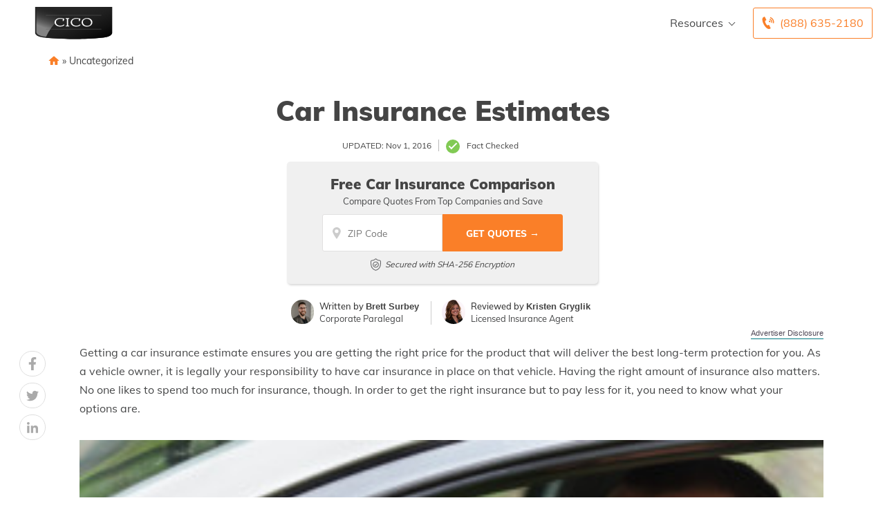

--- FILE ---
content_type: text/html; charset=UTF-8
request_url: https://staging.carinsurancecalculatoronline.com/car-insurance-estimate/
body_size: 56152
content:
<!doctype html>
<html dir="ltr" lang="en-US" prefix="og: https://ogp.me/ns#">
<head><meta charset="UTF-8"><script>if(navigator.userAgent.match(/MSIE|Internet Explorer/i)||navigator.userAgent.match(/Trident\/7\..*?rv:11/i)){var href=document.location.href;if(!href.match(/[?&]nowprocket/)){if(href.indexOf("?")==-1){if(href.indexOf("#")==-1){document.location.href=href+"?nowprocket=1"}else{document.location.href=href.replace("#","?nowprocket=1#")}}else{if(href.indexOf("#")==-1){document.location.href=href+"&nowprocket=1"}else{document.location.href=href.replace("#","&nowprocket=1#")}}}}</script><script>(()=>{class RocketLazyLoadScripts{constructor(){this.v="2.0.2",this.userEvents=["keydown","keyup","mousedown","mouseup","mousemove","mouseover","mouseenter","mouseout","mouseleave","touchmove","touchstart","touchend","touchcancel","wheel","click","dblclick","input","visibilitychange"],this.attributeEvents=["onblur","onclick","oncontextmenu","ondblclick","onfocus","onmousedown","onmouseenter","onmouseleave","onmousemove","onmouseout","onmouseover","onmouseup","onmousewheel","onscroll","onsubmit"]}async t(){this.i(),this.o(),/iP(ad|hone)/.test(navigator.userAgent)&&this.h(),this.u(),this.l(this),this.m(),this.k(this),this.p(this),this._(),await Promise.all([this.R(),this.L()]),this.lastBreath=Date.now(),this.S(this),this.P(),this.D(),this.O(),this.M(),await this.C(this.delayedScripts.normal),await this.C(this.delayedScripts.defer),await this.C(this.delayedScripts.async),this.T("domReady"),await this.F(),await this.j(),await this.I(),this.T("windowLoad"),await this.A(),window.dispatchEvent(new Event("rocket-allScriptsLoaded")),this.everythingLoaded=!0,this.lastTouchEnd&&await new Promise((t=>setTimeout(t,500-Date.now()+this.lastTouchEnd))),this.H(),this.T("all"),this.U(),this.W()}i(){this.CSPIssue=sessionStorage.getItem("rocketCSPIssue"),document.addEventListener("securitypolicyviolation",(t=>{this.CSPIssue||"script-src-elem"!==t.violatedDirective||"data"!==t.blockedURI||(this.CSPIssue=!0,sessionStorage.setItem("rocketCSPIssue",!0))}),{isRocket:!0})}o(){window.addEventListener("pageshow",(t=>{this.persisted=t.persisted,this.realWindowLoadedFired=!0}),{isRocket:!0}),window.addEventListener("pagehide",(()=>{this.onFirstUserAction=null}),{isRocket:!0})}h(){let t;function e(e){t=e}window.addEventListener("touchstart",e,{isRocket:!0}),window.addEventListener("touchend",(function i(o){Math.abs(o.changedTouches[0].pageX-t.changedTouches[0].pageX)<10&&Math.abs(o.changedTouches[0].pageY-t.changedTouches[0].pageY)<10&&o.timeStamp-t.timeStamp<200&&(o.target.dispatchEvent(new PointerEvent("click",{target:o.target,bubbles:!0,cancelable:!0})),event.preventDefault(),window.removeEventListener("touchstart",e,{isRocket:!0}),window.removeEventListener("touchend",i,{isRocket:!0}))}),{isRocket:!0})}q(t){this.userActionTriggered||("mousemove"!==t.type||this.firstMousemoveIgnored?"keyup"===t.type||"mouseover"===t.type||"mouseout"===t.type||(this.userActionTriggered=!0,this.onFirstUserAction&&this.onFirstUserAction()):this.firstMousemoveIgnored=!0),"click"===t.type&&t.preventDefault(),this.savedUserEvents.length>0&&(t.stopPropagation(),t.stopImmediatePropagation()),"touchstart"===this.lastEvent&&"touchend"===t.type&&(this.lastTouchEnd=Date.now()),"click"===t.type&&(this.lastTouchEnd=0),this.lastEvent=t.type,this.savedUserEvents.push(t)}u(){this.savedUserEvents=[],this.userEventHandler=this.q.bind(this),this.userEvents.forEach((t=>window.addEventListener(t,this.userEventHandler,{passive:!1,isRocket:!0})))}U(){this.userEvents.forEach((t=>window.removeEventListener(t,this.userEventHandler,{passive:!1,isRocket:!0}))),this.savedUserEvents.forEach((t=>{t.target.dispatchEvent(new window[t.constructor.name](t.type,t))}))}m(){this.eventsMutationObserver=new MutationObserver((t=>{const e="return false";for(const i of t){if("attributes"===i.type){const t=i.target.getAttribute(i.attributeName);t&&t!==e&&(i.target.setAttribute("data-rocket-"+i.attributeName,t),i.target.setAttribute(i.attributeName,e))}"childList"===i.type&&i.addedNodes.forEach((t=>{if(t.nodeType===Node.ELEMENT_NODE)for(const i of t.attributes)this.attributeEvents.includes(i.name)&&i.value&&""!==i.value&&(t.setAttribute("data-rocket-"+i.name,i.value),t.setAttribute(i.name,e))}))}})),this.eventsMutationObserver.observe(document,{subtree:!0,childList:!0,attributeFilter:this.attributeEvents})}H(){this.eventsMutationObserver.disconnect(),this.attributeEvents.forEach((t=>{document.querySelectorAll("[data-rocket-"+t+"]").forEach((e=>{e.setAttribute(t,e.getAttribute("data-rocket-"+t)),e.removeAttribute("data-rocket-"+t)}))}))}k(t){Object.defineProperty(HTMLElement.prototype,"onclick",{get(){return this.rocketonclick},set(e){this.rocketonclick=e,this.setAttribute(t.everythingLoaded?"onclick":"data-rocket-onclick","this.rocketonclick(event)")}})}S(t){function e(e,i){let o=e[i];e[i]=null,Object.defineProperty(e,i,{get:()=>o,set(s){t.everythingLoaded?o=s:e["rocket"+i]=o=s}})}e(document,"onreadystatechange"),e(window,"onload"),e(window,"onpageshow");try{Object.defineProperty(document,"readyState",{get:()=>t.rocketReadyState,set(e){t.rocketReadyState=e},configurable:!0}),document.readyState="loading"}catch(t){console.log("WPRocket DJE readyState conflict, bypassing")}}l(t){this.originalAddEventListener=EventTarget.prototype.addEventListener,this.originalRemoveEventListener=EventTarget.prototype.removeEventListener,this.savedEventListeners=[],EventTarget.prototype.addEventListener=function(e,i,o){o&&o.isRocket||!t.B(e,this)&&!t.userEvents.includes(e)||t.B(e,this)&&!t.userActionTriggered||e.startsWith("rocket-")?t.originalAddEventListener.call(this,e,i,o):t.savedEventListeners.push({target:this,remove:!1,type:e,func:i,options:o})},EventTarget.prototype.removeEventListener=function(e,i,o){o&&o.isRocket||!t.B(e,this)&&!t.userEvents.includes(e)||t.B(e,this)&&!t.userActionTriggered||e.startsWith("rocket-")?t.originalRemoveEventListener.call(this,e,i,o):t.savedEventListeners.push({target:this,remove:!0,type:e,func:i,options:o})}}T(t){"all"===t&&(EventTarget.prototype.addEventListener=this.originalAddEventListener,EventTarget.prototype.removeEventListener=this.originalRemoveEventListener),this.savedEventListeners=this.savedEventListeners.filter((e=>{let i=e.type,o=e.target||window;return"domReady"===t&&"DOMContentLoaded"!==i&&"readystatechange"!==i||("windowLoad"===t&&"load"!==i&&"readystatechange"!==i&&"pageshow"!==i||(this.B(i,o)&&(i="rocket-"+i),e.remove?o.removeEventListener(i,e.func,e.options):o.addEventListener(i,e.func,e.options),!1))}))}p(t){let e;function i(e){return t.everythingLoaded?e:e.split(" ").map((t=>"load"===t||t.startsWith("load.")?"rocket-jquery-load":t)).join(" ")}function o(o){function s(e){const s=o.fn[e];o.fn[e]=o.fn.init.prototype[e]=function(){return this[0]===window&&t.userActionTriggered&&("string"==typeof arguments[0]||arguments[0]instanceof String?arguments[0]=i(arguments[0]):"object"==typeof arguments[0]&&Object.keys(arguments[0]).forEach((t=>{const e=arguments[0][t];delete arguments[0][t],arguments[0][i(t)]=e}))),s.apply(this,arguments),this}}if(o&&o.fn&&!t.allJQueries.includes(o)){const e={DOMContentLoaded:[],"rocket-DOMContentLoaded":[]};for(const t in e)document.addEventListener(t,(()=>{e[t].forEach((t=>t()))}),{isRocket:!0});o.fn.ready=o.fn.init.prototype.ready=function(i){function s(){parseInt(o.fn.jquery)>2?setTimeout((()=>i.bind(document)(o))):i.bind(document)(o)}return t.realDomReadyFired?!t.userActionTriggered||t.fauxDomReadyFired?s():e["rocket-DOMContentLoaded"].push(s):e.DOMContentLoaded.push(s),o([])},s("on"),s("one"),s("off"),t.allJQueries.push(o)}e=o}t.allJQueries=[],o(window.jQuery),Object.defineProperty(window,"jQuery",{get:()=>e,set(t){o(t)}})}P(){const t=new Map;document.write=document.writeln=function(e){const i=document.currentScript,o=document.createRange(),s=i.parentElement;let n=t.get(i);void 0===n&&(n=i.nextSibling,t.set(i,n));const a=document.createDocumentFragment();o.setStart(a,0),a.appendChild(o.createContextualFragment(e)),s.insertBefore(a,n)}}async R(){return new Promise((t=>{this.userActionTriggered?t():this.onFirstUserAction=t}))}async L(){return new Promise((t=>{document.addEventListener("DOMContentLoaded",(()=>{this.realDomReadyFired=!0,t()}),{isRocket:!0})}))}async I(){return this.realWindowLoadedFired?Promise.resolve():new Promise((t=>{window.addEventListener("load",t,{isRocket:!0})}))}M(){this.pendingScripts=[];this.scriptsMutationObserver=new MutationObserver((t=>{for(const e of t)e.addedNodes.forEach((t=>{"SCRIPT"!==t.tagName||t.noModule||t.isWPRocket||this.pendingScripts.push({script:t,promise:new Promise((e=>{const i=()=>{const i=this.pendingScripts.findIndex((e=>e.script===t));i>=0&&this.pendingScripts.splice(i,1),e()};t.addEventListener("load",i,{isRocket:!0}),t.addEventListener("error",i,{isRocket:!0}),setTimeout(i,1e3)}))})}))})),this.scriptsMutationObserver.observe(document,{childList:!0,subtree:!0})}async j(){await this.J(),this.pendingScripts.length?(await this.pendingScripts[0].promise,await this.j()):this.scriptsMutationObserver.disconnect()}D(){this.delayedScripts={normal:[],async:[],defer:[]},document.querySelectorAll("script[type$=rocketlazyloadscript]").forEach((t=>{t.hasAttribute("data-rocket-src")?t.hasAttribute("async")&&!1!==t.async?this.delayedScripts.async.push(t):t.hasAttribute("defer")&&!1!==t.defer||"module"===t.getAttribute("data-rocket-type")?this.delayedScripts.defer.push(t):this.delayedScripts.normal.push(t):this.delayedScripts.normal.push(t)}))}async _(){await this.L();let t=[];document.querySelectorAll("script[type$=rocketlazyloadscript][data-rocket-src]").forEach((e=>{let i=e.getAttribute("data-rocket-src");if(i&&!i.startsWith("data:")){i.startsWith("//")&&(i=location.protocol+i);try{const o=new URL(i).origin;o!==location.origin&&t.push({src:o,crossOrigin:e.crossOrigin||"module"===e.getAttribute("data-rocket-type")})}catch(t){}}})),t=[...new Map(t.map((t=>[JSON.stringify(t),t]))).values()],this.N(t,"preconnect")}async $(t){if(await this.G(),!0!==t.noModule||!("noModule"in HTMLScriptElement.prototype))return new Promise((e=>{let i;function o(){(i||t).setAttribute("data-rocket-status","executed"),e()}try{if(navigator.userAgent.includes("Firefox/")||""===navigator.vendor||this.CSPIssue)i=document.createElement("script"),[...t.attributes].forEach((t=>{let e=t.nodeName;"type"!==e&&("data-rocket-type"===e&&(e="type"),"data-rocket-src"===e&&(e="src"),i.setAttribute(e,t.nodeValue))})),t.text&&(i.text=t.text),t.nonce&&(i.nonce=t.nonce),i.hasAttribute("src")?(i.addEventListener("load",o,{isRocket:!0}),i.addEventListener("error",(()=>{i.setAttribute("data-rocket-status","failed-network"),e()}),{isRocket:!0}),setTimeout((()=>{i.isConnected||e()}),1)):(i.text=t.text,o()),i.isWPRocket=!0,t.parentNode.replaceChild(i,t);else{const i=t.getAttribute("data-rocket-type"),s=t.getAttribute("data-rocket-src");i?(t.type=i,t.removeAttribute("data-rocket-type")):t.removeAttribute("type"),t.addEventListener("load",o,{isRocket:!0}),t.addEventListener("error",(i=>{this.CSPIssue&&i.target.src.startsWith("data:")?(console.log("WPRocket: CSP fallback activated"),t.removeAttribute("src"),this.$(t).then(e)):(t.setAttribute("data-rocket-status","failed-network"),e())}),{isRocket:!0}),s?(t.fetchPriority="high",t.removeAttribute("data-rocket-src"),t.src=s):t.src="data:text/javascript;base64,"+window.btoa(unescape(encodeURIComponent(t.text)))}}catch(i){t.setAttribute("data-rocket-status","failed-transform"),e()}}));t.setAttribute("data-rocket-status","skipped")}async C(t){const e=t.shift();return e?(e.isConnected&&await this.$(e),this.C(t)):Promise.resolve()}O(){this.N([...this.delayedScripts.normal,...this.delayedScripts.defer,...this.delayedScripts.async],"preload")}N(t,e){this.trash=this.trash||[];let i=!0;var o=document.createDocumentFragment();t.forEach((t=>{const s=t.getAttribute&&t.getAttribute("data-rocket-src")||t.src;if(s&&!s.startsWith("data:")){const n=document.createElement("link");n.href=s,n.rel=e,"preconnect"!==e&&(n.as="script",n.fetchPriority=i?"high":"low"),t.getAttribute&&"module"===t.getAttribute("data-rocket-type")&&(n.crossOrigin=!0),t.crossOrigin&&(n.crossOrigin=t.crossOrigin),t.integrity&&(n.integrity=t.integrity),t.nonce&&(n.nonce=t.nonce),o.appendChild(n),this.trash.push(n),i=!1}})),document.head.appendChild(o)}W(){this.trash.forEach((t=>t.remove()))}async F(){try{document.readyState="interactive"}catch(t){}this.fauxDomReadyFired=!0;try{await this.G(),document.dispatchEvent(new Event("rocket-readystatechange")),await this.G(),document.rocketonreadystatechange&&document.rocketonreadystatechange(),await this.G(),document.dispatchEvent(new Event("rocket-DOMContentLoaded")),await this.G(),window.dispatchEvent(new Event("rocket-DOMContentLoaded"))}catch(t){console.error(t)}}async A(){try{document.readyState="complete"}catch(t){}try{await this.G(),document.dispatchEvent(new Event("rocket-readystatechange")),await this.G(),document.rocketonreadystatechange&&document.rocketonreadystatechange(),await this.G(),window.dispatchEvent(new Event("rocket-load")),await this.G(),window.rocketonload&&window.rocketonload(),await this.G(),this.allJQueries.forEach((t=>t(window).trigger("rocket-jquery-load"))),await this.G();const t=new Event("rocket-pageshow");t.persisted=this.persisted,window.dispatchEvent(t),await this.G(),window.rocketonpageshow&&window.rocketonpageshow({persisted:this.persisted})}catch(t){console.error(t)}}async G(){Date.now()-this.lastBreath>45&&(await this.J(),this.lastBreath=Date.now())}async J(){return document.hidden?new Promise((t=>setTimeout(t))):new Promise((t=>requestAnimationFrame(t)))}B(t,e){return e===document&&"readystatechange"===t||(e===document&&"DOMContentLoaded"===t||(e===window&&"DOMContentLoaded"===t||(e===window&&"load"===t||e===window&&"pageshow"===t)))}static run(){(new RocketLazyLoadScripts).t()}}RocketLazyLoadScripts.run()})();</script>
	
	<meta name="viewport" content="width=device-width, initial-scale=1">
	<link rel="profile" href="https://gmpg.org/xfn/11">

	<title>Car Insurance Estimator - Compare and Save Instantly</title><link rel="preload" data-rocket-preload as="font" href="https://fonts.gstatic.com/s/muli/v29/7Auwp_0qiz-afTLGLQ.woff2" crossorigin><style id="wpr-usedcss">:root{--wp--preset--aspect-ratio--square:1;--wp--preset--aspect-ratio--4-3:4/3;--wp--preset--aspect-ratio--3-4:3/4;--wp--preset--aspect-ratio--3-2:3/2;--wp--preset--aspect-ratio--2-3:2/3;--wp--preset--aspect-ratio--16-9:16/9;--wp--preset--aspect-ratio--9-16:9/16;--wp--preset--color--black:#000000;--wp--preset--color--cyan-bluish-gray:#abb8c3;--wp--preset--color--white:#ffffff;--wp--preset--color--pale-pink:#f78da7;--wp--preset--color--vivid-red:#cf2e2e;--wp--preset--color--luminous-vivid-orange:#ff6900;--wp--preset--color--luminous-vivid-amber:#fcb900;--wp--preset--color--light-green-cyan:#7bdcb5;--wp--preset--color--vivid-green-cyan:#00d084;--wp--preset--color--pale-cyan-blue:#8ed1fc;--wp--preset--color--vivid-cyan-blue:#0693e3;--wp--preset--color--vivid-purple:#9b51e0;--wp--preset--gradient--vivid-cyan-blue-to-vivid-purple:linear-gradient(135deg,rgba(6, 147, 227, 1) 0%,rgb(155, 81, 224) 100%);--wp--preset--gradient--light-green-cyan-to-vivid-green-cyan:linear-gradient(135deg,rgb(122, 220, 180) 0%,rgb(0, 208, 130) 100%);--wp--preset--gradient--luminous-vivid-amber-to-luminous-vivid-orange:linear-gradient(135deg,rgba(252, 185, 0, 1) 0%,rgba(255, 105, 0, 1) 100%);--wp--preset--gradient--luminous-vivid-orange-to-vivid-red:linear-gradient(135deg,rgba(255, 105, 0, 1) 0%,rgb(207, 46, 46) 100%);--wp--preset--gradient--very-light-gray-to-cyan-bluish-gray:linear-gradient(135deg,rgb(238, 238, 238) 0%,rgb(169, 184, 195) 100%);--wp--preset--gradient--cool-to-warm-spectrum:linear-gradient(135deg,rgb(74, 234, 220) 0%,rgb(151, 120, 209) 20%,rgb(207, 42, 186) 40%,rgb(238, 44, 130) 60%,rgb(251, 105, 98) 80%,rgb(254, 248, 76) 100%);--wp--preset--gradient--blush-light-purple:linear-gradient(135deg,rgb(255, 206, 236) 0%,rgb(152, 150, 240) 100%);--wp--preset--gradient--blush-bordeaux:linear-gradient(135deg,rgb(254, 205, 165) 0%,rgb(254, 45, 45) 50%,rgb(107, 0, 62) 100%);--wp--preset--gradient--luminous-dusk:linear-gradient(135deg,rgb(255, 203, 112) 0%,rgb(199, 81, 192) 50%,rgb(65, 88, 208) 100%);--wp--preset--gradient--pale-ocean:linear-gradient(135deg,rgb(255, 245, 203) 0%,rgb(182, 227, 212) 50%,rgb(51, 167, 181) 100%);--wp--preset--gradient--electric-grass:linear-gradient(135deg,rgb(202, 248, 128) 0%,rgb(113, 206, 126) 100%);--wp--preset--gradient--midnight:linear-gradient(135deg,rgb(2, 3, 129) 0%,rgb(40, 116, 252) 100%);--wp--preset--font-size--small:13px;--wp--preset--font-size--medium:20px;--wp--preset--font-size--large:36px;--wp--preset--font-size--x-large:42px;--wp--preset--spacing--20:0.44rem;--wp--preset--spacing--30:0.67rem;--wp--preset--spacing--40:1rem;--wp--preset--spacing--50:1.5rem;--wp--preset--spacing--60:2.25rem;--wp--preset--spacing--70:3.38rem;--wp--preset--spacing--80:5.06rem;--wp--preset--shadow--natural:6px 6px 9px rgba(0, 0, 0, .2);--wp--preset--shadow--deep:12px 12px 50px rgba(0, 0, 0, .4);--wp--preset--shadow--sharp:6px 6px 0px rgba(0, 0, 0, .2);--wp--preset--shadow--outlined:6px 6px 0px -3px rgba(255, 255, 255, 1),6px 6px rgba(0, 0, 0, 1);--wp--preset--shadow--crisp:6px 6px 0px rgba(0, 0, 0, 1)}:where(.is-layout-flex){gap:.5em}:where(.is-layout-grid){gap:.5em}:where(.wp-block-post-template.is-layout-flex){gap:1.25em}:where(.wp-block-post-template.is-layout-grid){gap:1.25em}:where(.wp-block-columns.is-layout-flex){gap:2em}:where(.wp-block-columns.is-layout-grid){gap:2em}:root :where(.wp-block-pullquote){font-size:1.5em;line-height:1.6}.responsive-mda.mda{background-size:980px auto;max-width:980px;width:100%;height:100%;position:relative;overflow:hidden;margin:0 auto}.responsive-mda.mda.home{background-image:url(https://s3.amazonaws.com/360quotellc/assets/homeMDA.jpg)}.responsive-mda .mda-contents{margin:2.4em 10%;width:auto;max-width:32em;border-radius:5px;padding:30px;background-color:rgba(0,130,221,.9)}.responsive-mda.footer .mda-contents{margin:2.4em 5%}.responsive-mda .mda-submit{margin-bottom:0;background:#f59724;background-image:-webkit-linear-gradient(top,#f59724,#f1631d);background-image:-moz-linear-gradient(top,#f59724,#f1631d);background-image:-ms-linear-gradient(top,#f59724,#f1631d);background-image:-o-linear-gradient(top,#f59724,#f1631d);background-image:linear-gradient(to bottom,#f59724,#f1631d);-webkit-border-radius:4;-moz-border-radius:4;border-radius:4px;font-family:Arial;color:#fff;font-size:16px;padding:11px 20px;text-decoration:none;border:0;font-size:1.2em;margin-left:5px;line-height:1.4;font-weight:600;font-family:"Open Sans",Helvetica,Arial,Verdana,sans-serif;cursor:pointer;vertical-align:middle}.responsive-mda .mda-submit:hover{background:#f09328;background-image:-webkit-linear-gradient(top,#f09328,#f07d43);background-image:-moz-linear-gradient(top,#f09328,#f07d43);background-image:-ms-linear-gradient(top,#f09328,#f07d43);background-image:-o-linear-gradient(top,#f09328,#f07d43);background-image:linear-gradient(to bottom,#f09328,#f07d43);text-decoration:none;color:#fff}.mda-submit:before,.responsive-mda .mda-submit:after{position:relative;color:#fff;content:"Hello World"}.responsive-mda .mda-contents h2{color:#fff;font-size:1.8em;line-height:1.2;padding-bottom:.1em;font-weight:700;font-family:Raleway,Helvetica,Arial,Verdana,sans-serif}.responsive-mda .mda-contents p{color:#fff;font-size:1.2em;line-height:1.4;font-weight:300;font-family:"Open Sans",Helvetica,Arial,Verdana,sans-serif}.responsive-mda select{-webkit-appearance:none;-moz-appearance:none;background-color:#fff;border-radius:5px;border-color:#fff;padding-right:19px;padding:14px 19px 9px 10px;margin-right:4px;height:auto;margin-bottom:0}.responsive-mda.mda input[type=tel],.responsive-mda.mda input[type=text]{border:none;color:#555;font-size:1.8em;margin:0;padding:.83333em;width:100%;-webkit-appearance:none;border-radius:4px;-webkit-box-sizing:border-box;-moz-box-sizing:border-box;box-sizing:border-box;font-weight:400;font-family:"Open Sans",Helvetica,Arial,Verdana,sans-serif;height:48px;padding-bottom:.66667em;padding-top:.66667em;width:110px;font-size:18px;display:inline-block;vertical-align:middle}.responsive-mda .mda-submit,.responsive-mda select,.responsive-mda.mda input[type=tel],.responsive-mda.mda input[type=text]{margin-bottom:10px}.field-holder,.responsive-mda .field-holder{display:inline-block}span.tlite{padding:.6rem 1.2rem;font-size:1.2rem;background-color:#333;font-weight:300}@media (max-width:1170px){.responsive-mda .mda{background-size:1170px auto}}@media (max-width:980px){.responsive-mda .mda{background-size:980px auto}}@media (max-width:40em){.responsive-mda.mda h2{font-size:1.4em}.responsive-mda.mda{background-size:40em auto;background-position:50% 0}.responsive-mda .field-holder,.responsive-mda .mda-contents,.responsive-mda.footer .mda-contents{margin:0;width:100%;border-radius:0;max-width:40em}.responsive-mda.mda input[type=tel],.responsive-mda.mda input[type=text]{width:100%;margin-bottom:10px}.responsive-mda.mda .mda-submit{width:100%;margin-left:0}.responsive-mda.mda select{width:100%;margin-bottom:10px;margin-left:0}}.mda-submit.needs-submit{animation:.82s cubic-bezier(.36,.07,.19,.97) both shake;transform:translate3d(0,0,0);backface-visibility:hidden;perspective:1000px}@keyframes shake{10%,90%{transform:translate3d(-1px,0,0)}20%,80%{transform:translate3d(2px,0,0)}30%,50%,70%{transform:translate3d(-4px,0,0)}40%,60%{transform:translate3d(4px,0,0)}}.header-mda .secured-mda{display:none}.secured-mda{font-size:13px;text-align:center;font-style:italic;margin:12px 0 0}.tlite{background:#111;color:#fff;font-family:sans-serif;font-size:.8rem;font-weight:400;text-decoration:none;text-align:left;padding:.6em .75rem;border-radius:4px;position:absolute;opacity:0;visibility:hidden;transition:opacity .4s;white-space:nowrap;box-shadow:0 .5rem 1rem -.5rem #000;z-index:1000;-webkit-backface-visibility:hidden}.tlite-visible{visibility:visible;opacity:.9}.tlite::before{content:' ';display:block;background:inherit;width:10px;height:10px;position:absolute;transform:rotate(45deg)}#mega-menu-wrap-menu-1,#mega-menu-wrap-menu-1 #mega-menu-menu-1,#mega-menu-wrap-menu-1 #mega-menu-menu-1 a.mega-menu-link,#mega-menu-wrap-menu-1 #mega-menu-menu-1 li.mega-menu-column,#mega-menu-wrap-menu-1 #mega-menu-menu-1 li.mega-menu-item,#mega-menu-wrap-menu-1 #mega-menu-menu-1 li.mega-menu-row,#mega-menu-wrap-menu-1 #mega-menu-menu-1 ul.mega-sub-menu{transition:none;border-radius:0;box-shadow:none;background:0 0;border:0;bottom:auto;box-sizing:border-box;clip:auto;color:#666;display:block;float:none;font-family:inherit;font-size:16px;height:auto;left:auto;line-height:1.7;list-style-type:none;margin:0;min-height:auto;max-height:none;min-width:auto;max-width:none;opacity:1;outline:0;overflow:visible;padding:0;position:relative;pointer-events:auto;right:auto;text-align:left;text-decoration:none;text-indent:0;text-transform:none;transform:none;top:auto;vertical-align:baseline;visibility:inherit;width:auto;word-wrap:break-word;white-space:normal}#mega-menu-wrap-menu-1 #mega-menu-menu-1 a.mega-menu-link:after,#mega-menu-wrap-menu-1 #mega-menu-menu-1 a.mega-menu-link:before,#mega-menu-wrap-menu-1 #mega-menu-menu-1 li.mega-menu-column:after,#mega-menu-wrap-menu-1 #mega-menu-menu-1 li.mega-menu-column:before,#mega-menu-wrap-menu-1 #mega-menu-menu-1 li.mega-menu-item:after,#mega-menu-wrap-menu-1 #mega-menu-menu-1 li.mega-menu-item:before,#mega-menu-wrap-menu-1 #mega-menu-menu-1 li.mega-menu-row:after,#mega-menu-wrap-menu-1 #mega-menu-menu-1 li.mega-menu-row:before,#mega-menu-wrap-menu-1 #mega-menu-menu-1 ul.mega-sub-menu:after,#mega-menu-wrap-menu-1 #mega-menu-menu-1 ul.mega-sub-menu:before,#mega-menu-wrap-menu-1 #mega-menu-menu-1:after,#mega-menu-wrap-menu-1 #mega-menu-menu-1:before,#mega-menu-wrap-menu-1:after,#mega-menu-wrap-menu-1:before{display:none}#mega-menu-wrap-menu-1{border-radius:0}#mega-menu-wrap-menu-1.mega-keyboard-navigation #mega-menu-menu-1 a:focus,#mega-menu-wrap-menu-1.mega-keyboard-navigation #mega-menu-menu-1 input:focus,#mega-menu-wrap-menu-1.mega-keyboard-navigation #mega-menu-menu-1 li.mega-menu-item a.mega-menu-link:focus,#mega-menu-wrap-menu-1.mega-keyboard-navigation #mega-menu-menu-1 span:focus,#mega-menu-wrap-menu-1.mega-keyboard-navigation .mega-menu-toggle:focus,#mega-menu-wrap-menu-1.mega-keyboard-navigation .mega-toggle-block .mega-search input[type=text]:focus,#mega-menu-wrap-menu-1.mega-keyboard-navigation .mega-toggle-block a:focus,#mega-menu-wrap-menu-1.mega-keyboard-navigation .mega-toggle-block button.mega-toggle-animated:focus,#mega-menu-wrap-menu-1.mega-keyboard-navigation .mega-toggle-block:focus{outline:#109cde solid 3px;outline-offset:-3px}#mega-menu-wrap-menu-1.mega-keyboard-navigation .mega-toggle-block button.mega-toggle-animated:focus{outline-offset:2px}#mega-menu-wrap-menu-1.mega-keyboard-navigation>li.mega-menu-item>a.mega-menu-link:focus{background:rgba(51,51,51,0);color:#fff;font-weight:400;text-decoration:none;border-color:rgba(255,255,255,0)}#mega-menu-wrap-menu-1 #mega-menu-menu-1{visibility:visible;text-align:left;padding:0}#mega-menu-wrap-menu-1 #mega-menu-menu-1 a.mega-menu-link{cursor:pointer;display:inline;transition:background .2s linear,color .2s linear,border .2s linear}#mega-menu-wrap-menu-1 #mega-menu-menu-1>li.mega-animating>ul.mega-sub-menu{pointer-events:none}#mega-menu-wrap-menu-1 #mega-menu-menu-1 p{margin-bottom:10px}#mega-menu-wrap-menu-1 #mega-menu-menu-1 img,#mega-menu-wrap-menu-1 #mega-menu-menu-1 input{max-width:100%}#mega-menu-wrap-menu-1 #mega-menu-menu-1 li.mega-menu-item>ul.mega-sub-menu{display:block;visibility:hidden;opacity:1;pointer-events:auto}@media only screen and (max-width:991px){#mega-menu-wrap-menu-1.mega-keyboard-navigation>li.mega-menu-item>a.mega-menu-link:focus{color:#555;background:#fff}#mega-menu-wrap-menu-1 #mega-menu-menu-1 li.mega-menu-item>ul.mega-sub-menu{display:none;visibility:visible;opacity:1}#mega-menu-wrap-menu-1 #mega-menu-menu-1 li.mega-menu-item.mega-toggle-on>ul.mega-sub-menu,#mega-menu-wrap-menu-1 #mega-menu-menu-1 li.mega-menu-megamenu.mega-menu-item.mega-toggle-on ul.mega-sub-menu{display:block}#mega-menu-wrap-menu-1 #mega-menu-menu-1 li.mega-hide-sub-menu-on-mobile>ul.mega-sub-menu,#mega-menu-wrap-menu-1 #mega-menu-menu-1 li.mega-menu-megamenu.mega-menu-item.mega-toggle-on li.mega-hide-sub-menu-on-mobile>ul.mega-sub-menu{display:none}}#mega-menu-wrap-menu-1 #mega-menu-menu-1 li.mega-menu-item.mega-menu-megamenu ul.mega-sub-menu li.mega-collapse-children>ul.mega-sub-menu{display:none}#mega-menu-wrap-menu-1 #mega-menu-menu-1 li.mega-menu-item.mega-menu-megamenu ul.mega-sub-menu li.mega-collapse-children.mega-toggle-on>ul.mega-sub-menu{display:block}#mega-menu-wrap-menu-1 #mega-menu-menu-1 li.mega-menu-item.mega-toggle-on>ul.mega-sub-menu,#mega-menu-wrap-menu-1 #mega-menu-menu-1.mega-no-js li.mega-menu-item:focus>ul.mega-sub-menu,#mega-menu-wrap-menu-1 #mega-menu-menu-1.mega-no-js li.mega-menu-item:hover>ul.mega-sub-menu{visibility:visible}#mega-menu-wrap-menu-1 #mega-menu-menu-1 li.mega-menu-item.mega-menu-megamenu ul.mega-sub-menu ul.mega-sub-menu{visibility:inherit;opacity:1;display:block}#mega-menu-wrap-menu-1 #mega-menu-menu-1 li.mega-menu-item.mega-menu-megamenu ul.mega-sub-menu li.mega-3-columns>ul.mega-sub-menu>li.mega-menu-item{float:left;width:33.33333%}#mega-menu-wrap-menu-1 #mega-menu-menu-1 li.mega-menu-item a.mega-menu-link:before{display:inline-block;font:inherit;font-family:dashicons;position:static;margin:0 6px 0 0;vertical-align:top;-webkit-font-smoothing:antialiased;-moz-osx-font-smoothing:grayscale;color:inherit;background:0 0;height:auto;width:auto;top:auto}#mega-menu-wrap-menu-1 #mega-menu-menu-1 li.mega-align-bottom-left.mega-toggle-on>a.mega-menu-link{border-radius:0}#mega-menu-wrap-menu-1 #mega-menu-menu-1>li.mega-menu-megamenu.mega-menu-item{position:static}#mega-menu-wrap-menu-1 #mega-menu-menu-1>li.mega-menu-item{margin:0;display:inline-block;height:auto;vertical-align:middle}@media only screen and (min-width:992px){#mega-menu-wrap-menu-1{background:rgba(34,34,34,0);background:linear-gradient(to bottom,rgba(255,255,255,0),rgba(34,34,34,0))}#mega-menu-wrap-menu-1 #mega-menu-menu-1[data-effect=fade] li.mega-menu-item>ul.mega-sub-menu{opacity:0;transition:opacity .2s ease-in,visibility .2s ease-in}#mega-menu-wrap-menu-1 #mega-menu-menu-1[data-effect=fade] li.mega-menu-item.mega-menu-megamenu.mega-toggle-on ul.mega-sub-menu,#mega-menu-wrap-menu-1 #mega-menu-menu-1[data-effect=fade] li.mega-menu-item.mega-toggle-on>ul.mega-sub-menu,#mega-menu-wrap-menu-1 #mega-menu-menu-1[data-effect=fade].mega-no-js li.mega-menu-item:focus>ul.mega-sub-menu,#mega-menu-wrap-menu-1 #mega-menu-menu-1[data-effect=fade].mega-no-js li.mega-menu-item:hover>ul.mega-sub-menu{opacity:1}#mega-menu-wrap-menu-1 #mega-menu-menu-1[data-effect=fade_up] li.mega-menu-item.mega-menu-megamenu>ul.mega-sub-menu{opacity:0;transform:translate(0,10px);transition:opacity .2s ease-in,transform .2s ease-in,visibility .2s ease-in}#mega-menu-wrap-menu-1 #mega-menu-menu-1[data-effect=fade_up] li.mega-menu-item.mega-menu-megamenu.mega-toggle-on ul.mega-sub-menu,#mega-menu-wrap-menu-1 #mega-menu-menu-1[data-effect=fade_up] li.mega-menu-item.mega-toggle-on>ul.mega-sub-menu,#mega-menu-wrap-menu-1 #mega-menu-menu-1[data-effect=fade_up].mega-no-js li.mega-menu-item:focus>ul.mega-sub-menu,#mega-menu-wrap-menu-1 #mega-menu-menu-1[data-effect=fade_up].mega-no-js li.mega-menu-item:hover>ul.mega-sub-menu{opacity:1;transform:translate(0,0)}#mega-menu-wrap-menu-1 #mega-menu-menu-1>li.mega-menu-item>a.mega-menu-link:hover{background:rgba(51,51,51,0);color:#fff;font-weight:400;text-decoration:none;border-color:rgba(255,255,255,0)}#mega-menu-wrap-menu-1 #mega-menu-menu-1 li.mega-menu-megamenu>ul.mega-sub-menu>li.mega-menu-row>ul.mega-sub-menu>li.mega-menu-columns-1-of-1{width:100%}}#mega-menu-wrap-menu-1 #mega-menu-menu-1>li.mega-menu-item.mega-toggle-on>a.mega-menu-link{background:rgba(51,51,51,0);color:#fff;font-weight:400;text-decoration:none;border-color:rgba(255,255,255,0)}#mega-menu-wrap-menu-1 #mega-menu-menu-1>li.mega-menu-item>a.mega-menu-link{line-height:auto;height:auto;padding:16px 10px 20px;vertical-align:baseline;width:auto;display:block;color:#fff;text-transform:none;text-decoration:none;text-align:left;background:rgba(0,0,0,0);border-top:4px solid rgba(255,255,255,0);border-left:0 solid rgba(255,255,255,0);border-right:0px solid rgba(255,255,255,0);border-bottom:0 solid rgba(255,255,255,0);border-radius:0;font-family:inherit;font-size:16px;font-weight:400;outline:0}#mega-menu-wrap-menu-1 #mega-menu-menu-1 li.mega-menu-megamenu>ul.mega-sub-menu>li.mega-menu-row{width:100%;float:left}#mega-menu-wrap-menu-1 #mega-menu-menu-1 li.mega-menu-megamenu>ul.mega-sub-menu>li.mega-menu-row .mega-menu-column{float:left;min-height:1px}@media only screen and (max-width:991px){#mega-menu-wrap-menu-1 #mega-menu-menu-1>li.mega-menu-item.mega-toggle-on>a.mega-menu-link{color:#555;background:#fff}#mega-menu-wrap-menu-1 #mega-menu-menu-1>li.mega-menu-item{display:list-item;margin:0;clear:both;border:0}#mega-menu-wrap-menu-1 #mega-menu-menu-1>li.mega-menu-item>a.mega-menu-link{border-radius:0;border:0;margin:0;line-height:40px;height:40px;padding:0 10px;background:0 0;text-align:left;color:#555;font-size:16px}#mega-menu-wrap-menu-1 #mega-menu-menu-1 li.mega-menu-megamenu>ul.mega-sub-menu>li.mega-menu-row>ul.mega-sub-menu>li.mega-menu-column{width:100%;clear:both}}#mega-menu-wrap-menu-1 #mega-menu-menu-1 li.mega-menu-megamenu>ul.mega-sub-menu>li.mega-menu-row .mega-menu-column>ul.mega-sub-menu>li.mega-menu-item{padding:15px;width:100%}#mega-menu-wrap-menu-1 #mega-menu-menu-1>li.mega-menu-megamenu>ul.mega-sub-menu{z-index:999;border-radius:0;background:#fff;border:0;padding:15px 0;position:absolute;width:100%;max-width:none;left:0}@media only screen and (min-width:992px){#mega-menu-wrap-menu-1 #mega-menu-menu-1>li.mega-menu-megamenu>ul.mega-sub-menu li.mega-menu-columns-1-of-1{width:100%}#mega-menu-wrap-menu-1 #mega-menu-menu-1.mega-menu-accordion>li.mega-menu-item-has-children>a.mega-menu-link>span.mega-indicator{float:right}}#mega-menu-wrap-menu-1 #mega-menu-menu-1>li.mega-menu-megamenu>ul.mega-sub-menu>li.mega-menu-item ul.mega-sub-menu{clear:both}#mega-menu-wrap-menu-1 #mega-menu-menu-1>li.mega-menu-megamenu>ul.mega-sub-menu>li.mega-menu-item ul.mega-sub-menu li.mega-menu-item ul.mega-sub-menu{margin-left:10px}#mega-menu-wrap-menu-1 #mega-menu-menu-1>li.mega-menu-megamenu>ul.mega-sub-menu li.mega-menu-column>ul.mega-sub-menu ul.mega-sub-menu ul.mega-sub-menu{margin-left:10px}#mega-menu-wrap-menu-1 #mega-menu-menu-1>li.mega-menu-megamenu>ul.mega-sub-menu li.mega-menu-column>ul.mega-sub-menu>li.mega-menu-item,#mega-menu-wrap-menu-1 #mega-menu-menu-1>li.mega-menu-megamenu>ul.mega-sub-menu>li.mega-menu-item{color:#666;font-family:inherit;font-size:16px;display:block;float:left;clear:none;padding:15px;vertical-align:top}#mega-menu-wrap-menu-1 #mega-menu-menu-1>li.mega-menu-megamenu>ul.mega-sub-menu li.mega-menu-column>ul.mega-sub-menu>li.mega-menu-item.mega-menu-clear,#mega-menu-wrap-menu-1 #mega-menu-menu-1>li.mega-menu-megamenu>ul.mega-sub-menu>li.mega-menu-item.mega-menu-clear{clear:left}#mega-menu-wrap-menu-1 #mega-menu-menu-1>li.mega-menu-megamenu>ul.mega-sub-menu li.mega-menu-column>ul.mega-sub-menu>li.mega-menu-item>a.mega-menu-link,#mega-menu-wrap-menu-1 #mega-menu-menu-1>li.mega-menu-megamenu>ul.mega-sub-menu>li.mega-menu-item>a.mega-menu-link{color:#555;font-family:inherit;font-size:16px;text-transform:none;text-decoration:none;font-weight:700;text-align:left;margin:0 0 10px;padding:10px 0 0;vertical-align:top;display:block;border:0}#mega-menu-wrap-menu-1 #mega-menu-menu-1>li.mega-menu-megamenu>ul.mega-sub-menu li.mega-menu-column>ul.mega-sub-menu>li.mega-menu-item>a.mega-menu-link:hover,#mega-menu-wrap-menu-1 #mega-menu-menu-1>li.mega-menu-megamenu>ul.mega-sub-menu>li.mega-menu-item>a.mega-menu-link:hover{border-color:transparent}#mega-menu-wrap-menu-1 #mega-menu-menu-1>li.mega-menu-megamenu>ul.mega-sub-menu li.mega-menu-column>ul.mega-sub-menu>li.mega-menu-item>a.mega-menu-link:focus,#mega-menu-wrap-menu-1 #mega-menu-menu-1>li.mega-menu-megamenu>ul.mega-sub-menu li.mega-menu-column>ul.mega-sub-menu>li.mega-menu-item>a.mega-menu-link:hover,#mega-menu-wrap-menu-1 #mega-menu-menu-1>li.mega-menu-megamenu>ul.mega-sub-menu>li.mega-menu-item>a.mega-menu-link:focus,#mega-menu-wrap-menu-1 #mega-menu-menu-1>li.mega-menu-megamenu>ul.mega-sub-menu>li.mega-menu-item>a.mega-menu-link:hover{color:#50afaf;font-weight:700;text-decoration:underline;background:rgba(0,0,0,0)}#mega-menu-wrap-menu-1 #mega-menu-menu-1>li.mega-menu-megamenu>ul.mega-sub-menu li.mega-menu-column>ul.mega-sub-menu>li.mega-menu-item li.mega-menu-item>a.mega-menu-link,#mega-menu-wrap-menu-1 #mega-menu-menu-1>li.mega-menu-megamenu>ul.mega-sub-menu>li.mega-menu-item li.mega-menu-item>a.mega-menu-link{color:#666;font-family:inherit;font-size:14px;text-transform:none;text-decoration:none;font-weight:400;text-align:left;margin:0;padding:0;vertical-align:top;display:block;border:0}#mega-menu-wrap-menu-1 #mega-menu-menu-1>li.mega-menu-megamenu>ul.mega-sub-menu li.mega-menu-column>ul.mega-sub-menu>li.mega-menu-item li.mega-menu-item>a.mega-menu-link:hover,#mega-menu-wrap-menu-1 #mega-menu-menu-1>li.mega-menu-megamenu>ul.mega-sub-menu>li.mega-menu-item li.mega-menu-item>a.mega-menu-link:hover{border-color:#555}#mega-menu-wrap-menu-1 #mega-menu-menu-1>li.mega-menu-megamenu>ul.mega-sub-menu li.mega-menu-column>ul.mega-sub-menu>li.mega-menu-item li.mega-menu-item>a.mega-menu-link:focus,#mega-menu-wrap-menu-1 #mega-menu-menu-1>li.mega-menu-megamenu>ul.mega-sub-menu li.mega-menu-column>ul.mega-sub-menu>li.mega-menu-item li.mega-menu-item>a.mega-menu-link:hover,#mega-menu-wrap-menu-1 #mega-menu-menu-1>li.mega-menu-megamenu>ul.mega-sub-menu>li.mega-menu-item li.mega-menu-item>a.mega-menu-link:focus,#mega-menu-wrap-menu-1 #mega-menu-menu-1>li.mega-menu-megamenu>ul.mega-sub-menu>li.mega-menu-item li.mega-menu-item>a.mega-menu-link:hover{color:#50afaf;font-weight:400;text-decoration:underline;background:rgba(0,0,0,0)}@media only screen and (max-width:991px){#mega-menu-wrap-menu-1 #mega-menu-menu-1>li.mega-menu-megamenu>ul.mega-sub-menu{float:left;position:static;width:100%}#mega-menu-wrap-menu-1 #mega-menu-menu-1>li.mega-menu-megamenu>ul.mega-sub-menu{border:0;padding:10px;border-radius:0}#mega-menu-wrap-menu-1 #mega-menu-menu-1>li.mega-menu-megamenu>ul.mega-sub-menu>li.mega-menu-item{width:100%;clear:both}}#mega-menu-wrap-menu-1 #mega-menu-menu-1 li.mega-menu-item-has-children>a.mega-menu-link>span.mega-indicator:after{content:'\f140';font-family:dashicons;font-weight:400;display:inline-block;margin:0;vertical-align:top;-webkit-font-smoothing:antialiased;-moz-osx-font-smoothing:grayscale;transform:rotate(0);color:inherit;position:relative;background:0 0;height:auto;width:auto;right:auto;line-height:inherit}#mega-menu-wrap-menu-1 #mega-menu-menu-1 li.mega-menu-item-has-children>a.mega-menu-link>span.mega-indicator{display:inline-block;height:auto;width:auto;background:0 0;position:relative;pointer-events:auto;left:auto;min-width:auto;line-height:inherit;color:inherit;font-size:inherit;padding:0;margin:0 0 0 6px}#mega-menu-wrap-menu-1 #mega-menu-menu-1 li.mega-menu-item-has-children li.mega-menu-item-has-children>a.mega-menu-link>span.mega-indicator{float:right}#mega-menu-wrap-menu-1 #mega-menu-menu-1 li.mega-menu-item-has-children.mega-collapse-children.mega-toggle-on>a.mega-menu-link>span.mega-indicator:after{content:'\f142'}#mega-menu-wrap-menu-1 #mega-menu-menu-1 li.mega-menu-megamenu:not(.mega-menu-tabbed) li.mega-menu-item-has-children:not(.mega-collapse-children)>a.mega-menu-link>span.mega-indicator{display:none}@media only screen and (max-width:991px){#mega-menu-wrap-menu-1 #mega-menu-menu-1 li.mega-menu-item-has-children>a.mega-menu-link>span.mega-indicator{float:right}#mega-menu-wrap-menu-1 #mega-menu-menu-1 li.mega-menu-item-has-children.mega-toggle-on>a.mega-menu-link>span.mega-indicator:after{content:'\f142'}#mega-menu-wrap-menu-1 #mega-menu-menu-1 li.mega-menu-item-has-children.mega-hide-sub-menu-on-mobile>a.mega-menu-link>span.mega-indicator{display:none}#mega-menu-wrap-menu-1:after{content:"";display:table;clear:both}#mega-menu-wrap-menu-1 .mega-menu-toggle{display:none}}#mega-menu-wrap-menu-1 .mega-menu-toggle{display:none;z-index:1;cursor:pointer;background:#222;border-radius:2px 2px 2px 2px;line-height:40px;height:40px;text-align:left;user-select:none;-webkit-tap-highlight-color:transparent;outline:0;white-space:nowrap}#mega-menu-wrap-menu-1 .mega-menu-toggle img{max-width:100%;padding:0}#mega-menu-wrap-menu-1 .mega-menu-toggle .mega-toggle-blocks-center,#mega-menu-wrap-menu-1 .mega-menu-toggle .mega-toggle-blocks-left,#mega-menu-wrap-menu-1 .mega-menu-toggle .mega-toggle-blocks-right{display:-webkit-box;display:-ms-flexbox;display:-webkit-flex;display:flex;-ms-flex-preferred-size:33.33%;-webkit-flex-basis:33.33%;flex-basis:33.33%}#mega-menu-wrap-menu-1 .mega-menu-toggle .mega-toggle-blocks-left{-webkit-box-flex:1;-ms-flex:1;-webkit-flex:1;flex:1;-webkit-box-pack:start;-ms-flex-pack:start;-webkit-justify-content:flex-start;justify-content:flex-start}#mega-menu-wrap-menu-1 .mega-menu-toggle .mega-toggle-blocks-left .mega-toggle-block{margin-left:6px}#mega-menu-wrap-menu-1 .mega-menu-toggle .mega-toggle-blocks-left .mega-toggle-block:only-child{margin-right:6px}#mega-menu-wrap-menu-1 .mega-menu-toggle .mega-toggle-blocks-center{-webkit-box-pack:center;-ms-flex-pack:center;-webkit-justify-content:center;justify-content:center}#mega-menu-wrap-menu-1 .mega-menu-toggle .mega-toggle-blocks-center .mega-toggle-block{margin-left:3px;margin-right:3px}#mega-menu-wrap-menu-1 .mega-menu-toggle .mega-toggle-blocks-right{-webkit-box-flex:1;-ms-flex:1;-webkit-flex:1;flex:1;-webkit-box-pack:end;-ms-flex-pack:end;-webkit-justify-content:flex-end;justify-content:flex-end}#mega-menu-wrap-menu-1 .mega-menu-toggle .mega-toggle-blocks-right .mega-toggle-block{margin-right:6px}#mega-menu-wrap-menu-1 .mega-menu-toggle .mega-toggle-blocks-right .mega-toggle-block:only-child{margin-left:6px}#mega-menu-wrap-menu-1 .mega-menu-toggle .mega-toggle-block{display:-webkit-box;display:-ms-flexbox;display:-webkit-flex;display:flex;height:100%;outline:0;-webkit-align-self:center;-ms-flex-item-align:center;align-self:center;-ms-flex-negative:0;-webkit-flex-shrink:0;flex-shrink:0}@media only screen and (max-width:991px){#mega-menu-wrap-menu-1 .mega-menu-toggle+#mega-menu-menu-1{background:#fff;padding:0;display:block}#mega-menu-wrap-menu-1 .mega-menu-toggle.mega-menu-open+#mega-menu-menu-1{display:block}}#mega-menu-wrap-menu-1 .mega-menu-toggle .mega-toggle-block-0{cursor:pointer}#mega-menu-wrap-menu-1 .mega-menu-toggle .mega-toggle-block-0 .mega-toggle-animated{padding:0;display:-webkit-box;display:-ms-flexbox;display:-webkit-flex;display:flex;cursor:pointer;transition-property:opacity,filter;transition-duration:.15s;transition-timing-function:linear;font:inherit;color:inherit;text-transform:none;background-color:transparent;border:0;margin:0;overflow:visible;transform:scale(.8);align-self:center;outline:0;background:0 0}#mega-menu-wrap-menu-1 .mega-menu-toggle .mega-toggle-block-0 .mega-toggle-animated-box{width:40px;height:24px;display:inline-block;position:relative;outline:0}#mega-menu-wrap-menu-1 .mega-menu-toggle .mega-toggle-block-0 .mega-toggle-animated-inner{display:block;top:50%;margin-top:-2px}#mega-menu-wrap-menu-1 .mega-menu-toggle .mega-toggle-block-0 .mega-toggle-animated-inner,#mega-menu-wrap-menu-1 .mega-menu-toggle .mega-toggle-block-0 .mega-toggle-animated-inner::after,#mega-menu-wrap-menu-1 .mega-menu-toggle .mega-toggle-block-0 .mega-toggle-animated-inner::before{width:40px;height:4px;background-color:#ddd;border-radius:4px;position:absolute;transition-property:transform;transition-duration:.15s;transition-timing-function:ease}#mega-menu-wrap-menu-1 .mega-menu-toggle .mega-toggle-block-0 .mega-toggle-animated-inner::after,#mega-menu-wrap-menu-1 .mega-menu-toggle .mega-toggle-block-0 .mega-toggle-animated-inner::before{content:"";display:block}#mega-menu-wrap-menu-1 .mega-menu-toggle .mega-toggle-block-0 .mega-toggle-animated-inner::before{top:-10px}#mega-menu-wrap-menu-1 .mega-menu-toggle .mega-toggle-block-0 .mega-toggle-animated-inner::after{bottom:-10px}#mega-menu-wrap-menu-1 .mega-menu-toggle .mega-toggle-block-0 .mega-toggle-animated-slider .mega-toggle-animated-inner{top:2px}#mega-menu-wrap-menu-1 .mega-menu-toggle .mega-toggle-block-0 .mega-toggle-animated-slider .mega-toggle-animated-inner::before{top:10px;transition-property:transform,opacity;transition-timing-function:ease;transition-duration:.15s}#mega-menu-wrap-menu-1 .mega-menu-toggle .mega-toggle-block-0 .mega-toggle-animated-slider .mega-toggle-animated-inner::after{top:20px}#mega-menu-wrap-menu-1 .mega-menu-toggle.mega-menu-open .mega-toggle-block-0 .mega-toggle-animated-slider .mega-toggle-animated-inner{transform:translate3d(0,10px,0) rotate(45deg)}#mega-menu-wrap-menu-1 .mega-menu-toggle.mega-menu-open .mega-toggle-block-0 .mega-toggle-animated-slider .mega-toggle-animated-inner::before{transform:rotate(-45deg) translate3d(-5.71429px,-6px,0);opacity:0}#mega-menu-wrap-menu-1 .mega-menu-toggle.mega-menu-open .mega-toggle-block-0 .mega-toggle-animated-slider .mega-toggle-animated-inner::after{transform:translate3d(0,-20px,0) rotate(-90deg)}#mega-menu-wrap-menu-1.mega-sticky{position:fixed;top:0;left:0;right:0;z-index:99998;opacity:1;max-width:100%;width:100%;margin:0 auto;background:0 0}#mega-menu-wrap-menu-1.mega-sticky #mega-menu-menu-1{background:rgba(34,34,34,0);background:linear-gradient(to bottom,rgba(255,255,255,0),rgba(34,34,34,0))}#mega-menu-wrap-menu-1.mega-stuck{transition:transform .25s ease-in-out}#mega-menu-wrap-menu-1.mega-stuck.mega-hide{transform:translateY(-100%)}#mega-menu-wrap-menu-1 #mega-menu-menu-1.mega-menu-vertical>li.mega-menu-item{display:list-item;margin:0;clear:both;width:100%;margin:0}#mega-menu-wrap-menu-1 #mega-menu-menu-1.mega-menu-vertical>li.mega-menu-item>a.mega-menu-link{height:auto}#mega-menu-wrap-menu-1 #mega-menu-menu-1.mega-menu-vertical>li.mega-menu-megamenu.mega-menu-item{position:relative}@media only screen and (min-width:992px){#mega-menu-wrap-menu-1 #mega-menu-menu-1.mega-menu-vertical>li.mega-menu-megamenu>ul.mega-sub-menu{width:600px}#mega-menu-wrap-menu-1 #mega-menu-menu-1.mega-menu-vertical li.mega-align-bottom-left.mega-menu-item-has-children>a.mega-menu-link{text-align:right}#mega-menu-wrap-menu-1 #mega-menu-menu-1.mega-menu-vertical li.mega-align-bottom-left.mega-menu-item-has-children>a.mega-menu-link>span.mega-indicator{float:left}#mega-menu-wrap-menu-1 #mega-menu-menu-1.mega-menu-vertical li.mega-align-bottom-left.mega-menu-item-has-children>a.mega-menu-link>span.mega-indicator:after{content:'\f141';margin:0}#mega-menu-wrap-menu-1 #mega-menu-menu-1.mega-menu-accordion li.mega-menu-item-has-children>a.mega-menu-link>span.mega-indicator{float:right}}#mega-menu-wrap-menu-1 #mega-menu-menu-1.mega-menu-vertical li.mega-menu-megamenu.mega-align-bottom-left>ul.mega-sub-menu{top:0;left:auto;right:100%}#mega-menu-wrap-menu-1 #mega-menu-menu-1.mega-menu-accordion>li.mega-menu-item{display:list-item;margin:0;clear:both;width:100%;margin:0}#mega-menu-wrap-menu-1 #mega-menu-menu-1.mega-menu-accordion>li.mega-menu-item>a.mega-menu-link{height:auto}#mega-menu-wrap-menu-1 #mega-menu-menu-1.mega-menu-accordion>li.mega-menu-megamenu>ul.mega-sub-menu{position:static;width:100%!important}#mega-menu-wrap-menu-1 #mega-menu-menu-1.mega-menu-accordion li.mega-menu-item>ul.mega-sub-menu{display:none;visibility:visible;opacity:1}#mega-menu-wrap-menu-1 #mega-menu-menu-1.mega-menu-accordion li.mega-menu-item.mega-menu-megamenu.mega-toggle-on ul.mega-sub-menu,#mega-menu-wrap-menu-1 #mega-menu-menu-1.mega-menu-accordion li.mega-menu-item.mega-toggle-on>ul.mega-sub-menu{display:block}#mega-menu-wrap-menu-1 #mega-menu-menu-1.mega-menu-accordion li.mega-menu-item li.mega-menu-item-has-children>a.mega-menu-link>span.mega-indicator:after{content:'\f140'}#mega-menu-wrap-menu-1 #mega-menu-menu-1.mega-menu-accordion li.mega-menu-item li.mega-menu-item-has-children.mega-toggle-on>a.mega-menu-link>span.mega-indicator:after,#mega-menu-wrap-menu-1 #mega-menu-menu-1.mega-menu-accordion li.mega-menu-item-has-children.mega-toggle-on>a.mega-menu-link>span.mega-indicator:after{content:'\f142'}#mega-menu-wrap-menu-1 #mega-menu-menu-1>li.mega-menu-tabbed>ul.mega-sub-menu{padding:0}#mega-menu-wrap-menu-1 #mega-menu-menu-1>li.mega-menu-tabbed>ul.mega-sub-menu>li.mega-menu-item{width:100%;padding:0;position:static}#mega-menu-wrap-menu-1 #mega-menu-menu-1>li.mega-menu-tabbed>ul.mega-sub-menu>li.mega-menu-item>a.mega-menu-link{width:20%;float:left;background:#f1f1f1;color:#666;font-family:inherit;font-size:14px;font-weight:400;padding:0 10px;line-height:35px;text-decoration:none;text-transform:none;vertical-align:baseline;margin:0;border:0}#mega-menu-wrap-menu-1 #mega-menu-menu-1>li.mega-menu-tabbed>ul.mega-sub-menu>li.mega-menu-item.mega-toggle-on>a.mega-menu-link,#mega-menu-wrap-menu-1 #mega-menu-menu-1>li.mega-menu-tabbed>ul.mega-sub-menu>li.mega-menu-item>a.mega-menu-link:focus,#mega-menu-wrap-menu-1 #mega-menu-menu-1>li.mega-menu-tabbed>ul.mega-sub-menu>li.mega-menu-item>a.mega-menu-link:hover{background:#ddd;font-weight:400;text-decoration:none;color:#666}#mega-menu-wrap-menu-1 #mega-menu-menu-1>li.mega-menu-tabbed>ul.mega-sub-menu>li.mega-menu-item.mega-menu-item-has-children>a.mega-menu-link>span.mega-indicator:after{content:'\f139'}#mega-menu-wrap-menu-1 #mega-menu-menu-1>li.mega-menu-tabbed>ul.mega-sub-menu>li.mega-menu-item>ul.mega-sub-menu{width:80%;float:left;clear:none;position:absolute;top:0;left:20%;visibility:hidden;border-left:1px solid #ccc;padding:15px 0;min-height:100%}#mega-menu-wrap-menu-1 #mega-menu-menu-1>li.mega-menu-tabbed>ul.mega-sub-menu>li.mega-menu-item>ul.mega-sub-menu .mega-menu-item-has-children>a.mega-menu-link:after{display:none}#mega-menu-wrap-menu-1 #mega-menu-menu-1>li.mega-menu-tabbed>ul.mega-sub-menu>li.mega-menu-item.mega-toggle-on>ul.mega-sub-menu{visibility:visible}#mega-menu-wrap-menu-1 #mega-menu-menu-1>li.mega-menu-tabbed>ul.mega-sub-menu>li.mega-menu-item>ul.mega-sub-menu>li.mega-menu-item{float:left;padding:15px}#mega-menu-wrap-menu-1 #mega-menu-menu-1>li.mega-menu-tabbed>ul.mega-sub-menu>li.mega-menu-item>ul.mega-sub-menu>li.mega-menu-item.mega-menu-clear{clear:left}#mega-menu-wrap-menu-1 #mega-menu-menu-1>li.mega-menu-tabbed>ul.mega-sub-menu>li.mega-menu-item ul.mega-sub-menu li.mega-menu-item ul.mega-sub-menu{margin-left:0}#mega-menu-wrap-menu-1 #mega-menu-menu-1>li.mega-menu-tabbed>ul.mega-sub-menu>li.mega-menu-item ul.mega-sub-menu li.mega-menu-item ul.mega-sub-menu li.mega-menu-item ul.mega-sub-menu{margin-left:10px}#mega-menu-wrap-menu-1 #mega-menu-menu-1>li.mega-menu-tabbed>ul.mega-sub-menu>li.mega-menu-item>ul.mega-sub-menu>li.mega-menu-item>a.mega-menu-link{color:#555;font-family:inherit;font-size:16px;text-transform:none;text-decoration:none;font-weight:700;margin:0 0 10px;padding:10px 0 0;vertical-align:top;display:block;border-top:0 solid transparent;border-left:0 solid transparent;border-right:0px solid transparent;border-bottom:0 solid transparent}#mega-menu-wrap-menu-1 #mega-menu-menu-1>li.mega-menu-tabbed>ul.mega-sub-menu>li.mega-menu-item>ul.mega-sub-menu>li.mega-menu-item>a.mega-menu-link:focus,#mega-menu-wrap-menu-1 #mega-menu-menu-1>li.mega-menu-tabbed>ul.mega-sub-menu>li.mega-menu-item>ul.mega-sub-menu>li.mega-menu-item>a.mega-menu-link:hover{color:#50afaf;font-weight:700;text-decoration:underline;background:rgba(0,0,0,0)}#mega-menu-wrap-menu-1 #mega-menu-menu-1>li.mega-menu-tabbed>ul.mega-sub-menu>li.mega-menu-item>ul.mega-sub-menu>li.mega-menu-item li.mega-menu-item>a.mega-menu-link{color:#666;font-family:inherit;font-size:14px;text-transform:none;text-decoration:none;font-weight:400;margin:0;padding:0;vertical-align:top;display:block}#mega-menu-wrap-menu-1 #mega-menu-menu-1>li.mega-menu-tabbed>ul.mega-sub-menu>li.mega-menu-item>ul.mega-sub-menu>li.mega-menu-item li.mega-menu-item>a.mega-menu-link:focus,#mega-menu-wrap-menu-1 #mega-menu-menu-1>li.mega-menu-tabbed>ul.mega-sub-menu>li.mega-menu-item>ul.mega-sub-menu>li.mega-menu-item li.mega-menu-item>a.mega-menu-link:hover{color:#50afaf;font-weight:400;text-decoration:underline;background:rgba(0,0,0,0)}@media only screen and (max-width:991px){#mega-menu-wrap-menu-1.mega-sticky #mega-menu-menu-1{background:#fff}#mega-menu-wrap-menu-1.mega-sticky #mega-menu-menu-1:not([data-effect-mobile^=slide_]){max-height:calc(100vh - 40px);overflow:auto}body.admin-bar #mega-menu-wrap-menu-1.mega-sticky #mega-menu-menu-1:not([data-effect-mobile^=slide_]){max-height:calc(100vh - 40px - 42px)}#mega-menu-wrap-menu-1 #mega-menu-menu-1 li.mega-menu-item.mega-menu-megamenu.mega-menu-tabbed ul.mega-sub-menu ul.mega-sub-menu,#mega-menu-wrap-menu-1 #mega-menu-menu-1 li.mega-menu-item.mega-menu-megamenu.mega-menu-tabbed ul.mega-sub-menu ul.mega-sub-menu li.mega-collapse-children>ul.mega-sub-menu{display:none}#mega-menu-wrap-menu-1 #mega-menu-menu-1 li.mega-menu-item.mega-menu-megamenu.mega-menu-tabbed li.mega-menu-item.mega-toggle-on>ul.mega-sub-menu,#mega-menu-wrap-menu-1 #mega-menu-menu-1 li.mega-menu-item.mega-menu-megamenu.mega-menu-tabbed li.mega-menu-item.mega-toggle-on>ul.mega-sub-menu ul.mega-sub-menu,#mega-menu-wrap-menu-1 #mega-menu-menu-1 li.mega-menu-item.mega-menu-megamenu.mega-menu-tabbed ul.mega-sub-menu ul.mega-sub-menu li.mega-collapse-children.mega-toggle-on>ul.mega-sub-menu,#mega-menu-wrap-menu-1 #mega-menu-menu-1 li.mega-menu-item.mega-menu-megamenu.mega-menu-tabbed ul.mega-sub-menu ul.mega-sub-menu ul.mega-sub-menu,#mega-menu-wrap-menu-1 #mega-menu-menu-1 li.mega-menu-item.mega-menu-megamenu.mega-menu-tabbed.mega-toggle-on>ul.mega-sub-menu{display:block}#mega-menu-wrap-menu-1 #mega-menu-menu-1>li.mega-menu-tabbed>ul.mega-sub-menu{padding:0}#mega-menu-wrap-menu-1 #mega-menu-menu-1>li.mega-menu-tabbed>ul.mega-sub-menu>li.mega-menu-item>ul.mega-sub-menu>li.mega-menu-item{width:100%;clear:both}#mega-menu-wrap-menu-1 #mega-menu-menu-1>li.mega-menu-tabbed>ul.mega-sub-menu>li.mega-menu-item{width:100%;padding:0;position:static}#mega-menu-wrap-menu-1 #mega-menu-menu-1>li.mega-menu-tabbed>ul.mega-sub-menu>li.mega-menu-item>a.mega-menu-link{width:100%;float:left;background:#f1f1f1;color:#666;font-family:inherit;font-size:14px;font-weight:400;padding:0 10px;line-height:35px;text-decoration:none;text-transform:none}#mega-menu-wrap-menu-1 #mega-menu-menu-1>li.mega-menu-tabbed>ul.mega-sub-menu>li.mega-menu-item.mega-menu-item-has-children>a.mega-menu-link>span.mega-indicator:after{content:'\f140'}#mega-menu-wrap-menu-1 #mega-menu-menu-1>li.mega-menu-tabbed>ul.mega-sub-menu>li.mega-menu-item.mega-menu-item-has-children.mega-toggle-on>a.mega-menu-link>span.mega-indicator:after{content:'\f142'}#mega-menu-wrap-menu-1 #mega-menu-menu-1>li.mega-menu-tabbed>ul.mega-sub-menu>li.mega-menu-item>ul.mega-sub-menu{width:100%;position:relative;top:0;left:auto;border-left:0;padding:10px}#mega-menu-wrap-menu-1 #mega-menu-menu-1>li.mega-menu-tabbed>ul.mega-sub-menu>li.mega-menu-item ul.mega-sub-menu li.mega-menu-item ul.mega-sub-menu li.mega-menu-item ul.mega-sub-menu{margin-left:0}}#mega-menu-wrap-menu-1 #mega-menu-menu-1 li.mega-menu-item a[class^=fa-]:before{font-family:FontAwesome}#mega-menu-wrap-menu-1 #mega-menu-menu-1 li.mega-menu-item>a[class^=fab]:before{font-family:'Font Awesome 5 Brands';font-weight:400}#mega-menu-wrap-menu-1 #mega-menu-menu-1 li.mega-menu-item>a[class^=fal]:before{font-family:'Font Awesome 5 Free';font-weight:300}#mega-menu-wrap-menu-1 #mega-menu-menu-1 li.mega-menu-item>a[class^=fab],#mega-menu-wrap-menu-1 #mega-menu-menu-1 li.mega-menu-item>a[class^=fal]{-webkit-font-smoothing:inherit}body #mega-menu-wrap-menu-1{clear:both}body #mega-menu-wrap-menu-1 #mega-menu-menu-1>li.mega-menu-megamenu>ul.mega-sub-menu{position:fixed;left:0;right:0;margin:0 auto;width:100vw;padding-left:calc((100% - 1400px)/ 2);padding-right:calc((100% - 1400px)/ 2)}body #mega-menu-wrap-menu-1 #mega-menu-menu-1>li.mega-menu-megamenu>ul.mega-sub-menu>li.mega-menu-row{max-width:1400px;margin:0 auto;float:none}body #mega-menu-wrap-menu-1 #mega-menu-menu-1 li.mega-menu-item-has-children>a.mega-menu-link>span.mega-indicator::after{border:solid #fff;border-width:0 1px 1px 0;display:inline-block;padding:3px;transform:rotate(45deg);-webkit-transform:rotate(45deg);content:"";top:9px;left:3px}body #mega-menu-wrap-menu-1 #mega-menu-menu-1 li.mega-menu-item-has-children.mega-toggle-on a.mega-menu-link>span.mega-indicator::after{transform:rotate(-135deg);-webkit-transform:rotate(-135deg);top:12px;content:""}body #mega-menu-wrap-menu-1 #mega-menu-menu-1 li.mega-menu-item.mega-menu-megamenu ul.mega-sub-menu .mega-menu-link{text-overflow:ellipsis;white-space:nowrap;overflow:hidden}body #mega-menu-wrap-menu-1 #mega-menu-menu-1>li.mega-menu-item>a.mega-menu-link:hover{border-top:4px solid #50afaf}@media (max-width:991px){body #mega-menu-wrap-menu-1 #mega-menu-menu-1>li.mega-menu-item>a.mega-menu-link:hover{border-top:0}}body #footer-widgets .footer-widget .footer-menus .footer-left{width:100%}body #footer-widgets .footer-widget .footer-menus .footer-left p{font-size:14px;text-align:right;max-width:810px;margin-top:0;float:right}@media (max-width:1150px){body #footer-widgets .footer-widget .footer-menus .footer-left p{max-width:65%;font-size:12px}}body #footer-widgets .footer-widget .footer-menus .footer-left .footer-highlight>a{vertical-align:top;width:30%}body #footer-widgets .footer-widget .footer-menus .footer-left .footer-highlight>a img{margin-bottom:10px}body #footer-widgets .footer-widget .footer-menus .footer-left #footer-company ul.sub-menu li{display:inline-block;padding-right:20px}body #mobile-navigation #mega-menu-wrap-menu-1 #mega-menu-menu-1>li.mega-menu-item>a.mega-menu-link,body .scrolling #mega-menu-wrap-menu-1 #mega-menu-menu-1>li.mega-menu-item>a.mega-menu-link{color:#454647}body #mobile-navigation #mega-menu-wrap-menu-1 #mega-menu-menu-1 li.mega-menu-item-has-children>a.mega-menu-link>span.mega-indicator::after,body .scrolling #mega-menu-wrap-menu-1 #mega-menu-menu-1 li.mega-menu-item-has-children>a.mega-menu-link>span.mega-indicator::after{border-color:#454647}@media (min-width:992px){body #mega-menu-wrap-menu-1 #mega-menu-menu-1 li.mega-menu-item.mega-menu-megamenu>ul.mega-sub-menu li.mega-3-columns>ul.mega-sub-menu>li.mega-menu-item{padding:8px 32px}body #mega-menu-wrap-menu-1 #mega-menu-menu-1 li.mega-menu-item.mega-menu-megamenu>ul.mega-sub-menu li.mega-3-columns>ul.mega-sub-menu>li.mega-menu-item:nth-child(3n+1){padding-left:0}body #mega-menu-wrap-menu-1 #mega-menu-menu-1 li.mega-menu-item.mega-menu-megamenu>ul.mega-sub-menu li.mega-3-columns>ul.mega-sub-menu>li.mega-menu-item:nth-child(3n){padding-right:0}body #mega-menu-wrap-menu-1 #mega-menu-menu-1 li.mega-menu-item.mega-menu-megamenu>ul.mega-sub-menu li.mega-3-columns>ul.mega-sub-menu>li.mega-menu-item:not(:nth-child(3n)){border-right:1px solid #ccc}body #mega-menu-wrap-menu-1 #mega-menu-menu-1 li.mega-menu-megamenu>ul.mega-sub-menu{box-shadow:#000 0 10px 13px -11px}}@media (max-width:991px) and (min-width:651px){body #mega-menu-wrap-menu-1 #mega-menu-menu-1 li.mega-menu-item.mega-menu-megamenu ul.mega-sub-menu li.mega-3-columns>ul.mega-sub-menu>li.mega-menu-item{width:50%;padding:8px 32px}body #mega-menu-wrap-menu-1 #mega-menu-menu-1 li.mega-menu-item.mega-menu-megamenu ul.mega-sub-menu li.mega-3-columns>ul.mega-sub-menu>li.mega-menu-item:not(:nth-child(2n)){border-right:1px solid #ccc}body #mega-menu-wrap-menu-1 #mega-menu-menu-1 li.mega-menu-item.mega-menu-megamenu ul.mega-sub-menu li.mega-3-columns>ul.mega-sub-menu>li.mega-menu-item:nth-child(odd){padding-left:0}body #mega-menu-wrap-menu-1 #mega-menu-menu-1 li.mega-menu-item.mega-menu-megamenu ul.mega-sub-menu li.mega-3-columns>ul.mega-sub-menu>li.mega-menu-item:nth-child(2n){padding-right:0}}@media (max-width:650px){body #mega-menu-wrap-menu-1 #mega-menu-menu-1 li.mega-menu-item.mega-menu-megamenu ul.mega-sub-menu li.mega-3-columns>ul.mega-sub-menu>li.mega-menu-item{width:100%;padding:6px 0}}body .custom-logo-link>img{height:40px}@media (max-width:991px){body #mobile-navigation .mobile-menu{padding-left:25px;padding-right:25px;background:0 0;box-shadow:#000 0 10px 13px -11px}body #mega-menu-wrap-menu-1 #mega-menu-menu-1 li.mega-menu-item.mega-toggle-on>.mega-menu-link{border-bottom:4px solid #50afaf}body #mega-menu-wrap-menu-1 #mega-menu-menu-1>li.mega-menu-megamenu>ul.mega-sub-menu{position:static;width:100%}}@font-face{font-family:Muli;font-style:normal;font-weight:400;font-display:swap;src:url(https://fonts.gstatic.com/s/muli/v29/7Auwp_0qiz-afTLGLQ.woff2) format('woff2');unicode-range:U+0000-00FF,U+0131,U+0152-0153,U+02BB-02BC,U+02C6,U+02DA,U+02DC,U+0304,U+0308,U+0329,U+2000-206F,U+20AC,U+2122,U+2191,U+2193,U+2212,U+2215,U+FEFF,U+FFFD}@font-face{font-family:Muli;font-style:normal;font-weight:500;font-display:swap;src:url(https://fonts.gstatic.com/s/muli/v29/7Auwp_0qiz-afTLGLQ.woff2) format('woff2');unicode-range:U+0000-00FF,U+0131,U+0152-0153,U+02BB-02BC,U+02C6,U+02DA,U+02DC,U+0304,U+0308,U+0329,U+2000-206F,U+20AC,U+2122,U+2191,U+2193,U+2212,U+2215,U+FEFF,U+FFFD}@font-face{font-family:Muli;font-style:normal;font-weight:600;font-display:swap;src:url(https://fonts.gstatic.com/s/muli/v29/7Auwp_0qiz-afTLGLQ.woff2) format('woff2');unicode-range:U+0000-00FF,U+0131,U+0152-0153,U+02BB-02BC,U+02C6,U+02DA,U+02DC,U+0304,U+0308,U+0329,U+2000-206F,U+20AC,U+2122,U+2191,U+2193,U+2212,U+2215,U+FEFF,U+FFFD}@font-face{font-family:Muli;font-style:normal;font-weight:700;font-display:swap;src:url(https://fonts.gstatic.com/s/muli/v29/7Auwp_0qiz-afTLGLQ.woff2) format('woff2');unicode-range:U+0000-00FF,U+0131,U+0152-0153,U+02BB-02BC,U+02C6,U+02DA,U+02DC,U+0304,U+0308,U+0329,U+2000-206F,U+20AC,U+2122,U+2191,U+2193,U+2212,U+2215,U+FEFF,U+FFFD}@font-face{font-family:Muli;font-style:normal;font-weight:800;font-display:swap;src:url(https://fonts.gstatic.com/s/muli/v29/7Auwp_0qiz-afTLGLQ.woff2) format('woff2');unicode-range:U+0000-00FF,U+0131,U+0152-0153,U+02BB-02BC,U+02C6,U+02DA,U+02DC,U+0304,U+0308,U+0329,U+2000-206F,U+20AC,U+2122,U+2191,U+2193,U+2212,U+2215,U+FEFF,U+FFFD}@font-face{font-family:Muli;font-style:normal;font-weight:900;font-display:swap;src:url(https://fonts.gstatic.com/s/muli/v29/7Auwp_0qiz-afTLGLQ.woff2) format('woff2');unicode-range:U+0000-00FF,U+0131,U+0152-0153,U+02BB-02BC,U+02C6,U+02DA,U+02DC,U+0304,U+0308,U+0329,U+2000-206F,U+20AC,U+2122,U+2191,U+2193,U+2212,U+2215,U+FEFF,U+FFFD}body{font-size:16px;overflow-x:hidden}body #masthead.shadow .main-navigation{display:none}body h1,body h2,body h3,body h4{font-family:Muli,sans-serif;font-weight:700;color:#454647}body h1{color:#fff;font-weight:700}body h1::after{content:"";display:block;height:2px;width:46px;margin:2rem auto;background-color:#fff}body h2.subhead{color:#fff}body a,body div,body input,body p,body span,body ul li{font-family:Muli,sans-serif;font-weight:400}body .skip-link.screen-reader-text{display:none}body .hero{padding-bottom:6rem}body #mdatop .quote-new-360-mda{z-index:9999;margin:6rem 0 -186px}body #mdatop .quote-new-360-mda .responsive-mda .mda-contents{background-image:none}body #mdatop .quote-new-360-mda .responsive-mda .mda-contents h2{color:#454647;margin:0 0 1.5rem}body #mdatop .quote-new-360-mda .responsive-mda .mda-contents p{color:#454647}body #mdabottom .quote-new-360-mda .responsive-mda .mda-contents h2,body #mdatop .quote-new-360-mda .responsive-mda .mda-contents h2{line-height:1;margin-top:-4px}body #mdabottom .quote-new-360-mda .responsive-mda .mda-contents .secured-mda,body #mdatop .quote-new-360-mda .responsive-mda .mda-contents .secured-mda{opacity:1}body #mdabottom .quote-new-360-mda .responsive-mda .mda-contents .secured-mda::before,body #mdatop .quote-new-360-mda .responsive-mda .mda-contents .secured-mda::before{background-image:url(https://staging.carinsurancecalculatoronline.com/wp-content/themes/aiorg/img/shield-big.svg)}body #mdabottom{position:relative;z-index:99}body #mdabottom .quote-new-360-mda .responsive-mda .mda-contents h2,body #mdabottom .quote-new-360-mda .responsive-mda .mda-contents p{color:#fff}body #mdabottom .quote-new-360-mda .responsive-mda .mda-contents .secured-mda::before{background-image:url(https://staging.carinsurancecalculatoronline.com/wp-content/themes/aiorg/img/shield-big-white.svg)}body .mda-form{position:relative;display:inline-block}body .mda-form .tooltip{position:absolute;z-index:9;display:none;bottom:-54px;left:0;color:#fff;width:100%;font-size:15px;text-align:left;padding:12px 12px 12px 44px;background-color:#333;background-image:url(https://staging.carinsurancecalculatoronline.com/wp-content/themes/phoenix/images/alert-circle.svg);background-size:24px;background-position:center left 10px;background-repeat:no-repeat;border-top-right-radius:3px;border-bottom-right-radius:3px;border-top-left-radius:3px;border-bottom-left-radius:3px}body .mda-form .tooltip::before{content:"";position:absolute;display:block;top:-4px;left:14px;height:12px;width:12px;background-color:#333;transform:rotate(45deg)}body .quote-new-360-mda{position:relative;z-index:0;width:100%;margin:28px auto 38px;text-align:center}body .quote-new-360-mda .responsive-mda{position:relative;z-index:9;display:inline-block;max-width:730px;padding:0;margin:0 auto;background-image:none;overflow:visible}body .quote-new-360-mda .responsive-mda .mda-contents{width:100%;max-width:730px;padding:4rem;margin:1rem auto 0;background-color:#e7ebf2;border-top-right-radius:3px;border-bottom-right-radius:3px;border-top-left-radius:3px;border-bottom-left-radius:3px}body .quote-new-360-mda .responsive-mda .mda-contents h2{color:#fff;font-size:30px;font-weight:700;margin:-4px 0 2px}body .quote-new-360-mda .responsive-mda .mda-contents p{color:#fff;margin-bottom:20px}body .quote-new-360-mda .responsive-mda .mda-contents .field-holder input[type=tel]{display:inline-block;height:54px;width:170px;font-size:16px;padding-left:1.75rem;margin-right:-.5rem;margin-bottom:0;vertical-align:middle;border-radius:0;border-top-left-radius:3px;border-bottom-left-radius:3px}body .quote-new-360-mda .responsive-mda .mda-contents .field-holder input[type=tel].mda-zip{padding-left:36px}body .quote-new-360-mda .responsive-mda .mda-contents .field-holder input.mda-submit{height:54px;width:170px;font-size:16px;font-weight:700;padding:0;margin:0;text-transform:uppercase;background-color:#fa7f28;background-image:none;border-radius:0;border-top-right-radius:3px;border-bottom-right-radius:3px;transition:background-color .2s ease}body .quote-new-360-mda .responsive-mda .mda-contents .field-holder input.mda-submit:hover{background-color:#454647}body .quote-new-360-mda .responsive-mda .mda-contents .secured-mda{position:relative;color:#fff;font-size:13px;margin:1.5rem 0 0;padding-left:1.75rem;opacity:.75}body .quote-new-360-mda .responsive-mda .mda-contents .secured-mda::before{content:"";display:inline-block;height:18px;width:15px;margin:0 3px -3px 0;background-image:url(https://staging.carinsurancecalculatoronline.com/wp-content/themes/aiorg/img/shield-big-white.svg);background-size:contain;background-position:center;background-repeat:no-repeat}body .quote-new-360-mda .responsive-mda .mda-contents .secured-mda img{display:none}body .tlite{font-size:14px}body section.alt-responsive-mda{padding:4rem 20px 4rem 150px;margin:34px auto;background-color:#e7ebf2}body section.alt-responsive-mda .mda-contents form.mda-form .mda-form{z-index:0}body section.alt-responsive-mda .mda-contents form.mda-form .field-holder{width:auto}body section.alt-responsive-mda .mda-contents form.mda-form .field-holder input[type=tel]{display:inline-block;height:54px;width:170px;font-size:16px;padding-left:1.75rem;margin-right:-.5rem;margin-bottom:0;vertical-align:middle;border:1px solid #fff;border-radius:0;border-top-left-radius:3px;border-bottom-left-radius:3px}body section.alt-responsive-mda .mda-contents form.mda-form .field-holder input.mda-zip{padding-left:36px}body section.alt-responsive-mda .mda-contents form.mda-form .field-holder input.mda-submit{height:54px;width:170px;font-size:16px;padding:0;margin:0;text-transform:uppercase;background-color:#fa7f28;background-image:none;border:none;border-radius:0;border-top-right-radius:3px;border-bottom-right-radius:3px;transition:background-color .2s ease}body section.alt-responsive-mda .mda-contents form.mda-form .field-holder input.mda-submit:hover{background-color:#454647}body #mdabottom .quote-new-360-mda{z-index:0;margin:16px 0 -4px}body #mdabottom .quote-new-360-mda .responsive-mda{max-width:none}body #mdabottom .quote-new-360-mda .responsive-mda .mda-contents{max-width:none;border-radius:0}body #mdabottom .quote-new-360-mda .responsive-mda .mda-contents h2+p{margin-top:0}body .main-content div.photo{position:relative;margin:2em auto;width:100%}body .main-content div.photo::before{content:"";height:100%;left:0;position:absolute;top:0;width:100%}body .main-content div.photo img{width:100%;display:block;margin:0}@media(max-width:991px){body header .header-mda{right:auto;left:50%;margin-left:-154px}body #mdatop .quote-new-360-mda{margin:4rem 0 -166px}}@media(max-width:767px){body .quote-new-360-mda .responsive-mda .mda-contents h2{font-size:26px}}@media(max-width:700px){body .quote-new-360-mda .responsive-mda .mda-contents{padding:3rem 15px}body .quote-new-360-mda .responsive-mda .mda-contents form{padding:0 10px}body #mdatop .quote-new-360-mda{margin:3rem 0 -134px}body #header-mda-container .header-mda .quote-new-360-mda .responsive-mda .mda-contents form{padding:0}}@media(max-width:640px){body .quote-new-360-mda .responsive-mda .field-holder,body .quote-new-360-mda .responsive-mda .mda-submit{width:auto}body .quote-new-360-mda .responsive-mda .mda-contents h2{font-size:20px}body .quote-new-360-mda .responsive-mda .mda-contents p{font-size:16px;margin:2px 0 16px}body .quote-new-360-mda .responsive-mda .mda-contents .secured-mda{margin:1rem 0 0}body #mdatop .quote-new-360-mda{margin:2rem 0 -121px}body #mdabottom .quote-new-360-mda .responsive-mda .mda-contents .mda-form::before{font-size:16px}}@media(max-width:520px){body #mdabottom .alt-responsive-mda .mda-contents,body #mdabottom .responsive-mda .mda-contents,body #mdatop .alt-responsive-mda .mda-contents,body #mdatop .responsive-mda .mda-contents,body .main-content .alt-responsive-mda .mda-contents,body .main-content .responsive-mda .mda-contents{padding-left:15px;padding-right:15px;text-align:center}body #mdabottom .alt-responsive-mda .mda-contents h2,body #mdabottom .responsive-mda .mda-contents h2,body #mdatop .alt-responsive-mda .mda-contents h2,body #mdatop .responsive-mda .mda-contents h2,body .main-content .alt-responsive-mda .mda-contents h2,body .main-content .responsive-mda .mda-contents h2{font-size:18px}body #mdabottom .alt-responsive-mda .mda-contents form,body #mdabottom .responsive-mda .mda-contents form,body #mdatop .alt-responsive-mda .mda-contents form,body #mdatop .responsive-mda .mda-contents form,body .main-content .alt-responsive-mda .mda-contents form,body .main-content .responsive-mda .mda-contents form{width:340px;margin:0 auto}body #mdabottom .alt-responsive-mda .mda-contents .field-holder:not(.mda-submit-field),body #mdabottom .responsive-mda .mda-contents .field-holder:not(.mda-submit-field),body #mdatop .alt-responsive-mda .mda-contents .field-holder:not(.mda-submit-field),body #mdatop .responsive-mda .mda-contents .field-holder:not(.mda-submit-field),body .main-content .alt-responsive-mda .mda-contents .field-holder:not(.mda-submit-field),body .main-content .responsive-mda .mda-contents .field-holder:not(.mda-submit-field){float:left;width:calc(100% - 182px);margin-left:0}body #mdabottom .alt-responsive-mda .mda-contents .field-holder.mda-submit-field,body #mdabottom .responsive-mda .mda-contents .field-holder.mda-submit-field,body #mdatop .alt-responsive-mda .mda-contents .field-holder.mda-submit-field,body #mdatop .responsive-mda .mda-contents .field-holder.mda-submit-field,body .main-content .alt-responsive-mda .mda-contents .field-holder.mda-submit-field,body .main-content .responsive-mda .mda-contents .field-holder.mda-submit-field{float:right;width:182px;margin-right:0}body #mdabottom .alt-responsive-mda .mda-contents .field-holder input.mda-submit,body #mdabottom .alt-responsive-mda .mda-contents .field-holder input[type=tel],body #mdabottom .responsive-mda .mda-contents .field-holder input.mda-submit,body #mdabottom .responsive-mda .mda-contents .field-holder input[type=tel],body #mdatop .alt-responsive-mda .mda-contents .field-holder input.mda-submit,body #mdatop .alt-responsive-mda .mda-contents .field-holder input[type=tel],body #mdatop .responsive-mda .mda-contents .field-holder input.mda-submit,body #mdatop .responsive-mda .mda-contents .field-holder input[type=tel],body .main-content .alt-responsive-mda .mda-contents .field-holder input.mda-submit,body .main-content .alt-responsive-mda .mda-contents .field-holder input[type=tel],body .main-content .responsive-mda .mda-contents .field-holder input.mda-submit,body .main-content .responsive-mda .mda-contents .field-holder input[type=tel]{width:100%;margin:0}body #mdabottom .alt-responsive-mda .mda-contents .field-holder input.mda-submit,body #mdabottom .responsive-mda .mda-contents .field-holder input.mda-submit,body #mdatop .alt-responsive-mda .mda-contents .field-holder input.mda-submit,body #mdatop .responsive-mda .mda-contents .field-holder input.mda-submit,body .main-content .alt-responsive-mda .mda-contents .field-holder input.mda-submit,body .main-content .responsive-mda .mda-contents .field-holder input.mda-submit{padding:0!important}body #mdabottom .alt-responsive-mda,body #mdatop .alt-responsive-mda,body .main-content .alt-responsive-mda{padding:3rem 15px;background-image:none}body #mdabottom .alt-responsive-mda .mda-contents,body #mdatop .alt-responsive-mda .mda-contents,body .main-content .alt-responsive-mda .mda-contents{padding-left:0;padding-right:0}body #mdabottom .alt-responsive-mda .mda-contents .field-holder:not(.mda-submit-field),body #mdatop .alt-responsive-mda .mda-contents .field-holder:not(.mda-submit-field),body .main-content .alt-responsive-mda .mda-contents .field-holder:not(.mda-submit-field){float:left;width:calc(100% - 182px)!important}body #mdabottom .alt-responsive-mda .mda-contents .field-holder.mda-submit-field,body #mdatop .alt-responsive-mda .mda-contents .field-holder.mda-submit-field,body .main-content .alt-responsive-mda .mda-contents .field-holder.mda-submit-field{float:right;width:182px!important}body #mdabottom .alt-responsive-mda .mda-contents .field-holder input .mda-submit,body #mdabottom .alt-responsive-mda .mda-contents .field-holder input[type=tel],body #mdatop .alt-responsive-mda .mda-contents .field-holder input .mda-submit,body #mdatop .alt-responsive-mda .mda-contents .field-holder input[type=tel],body .main-content .alt-responsive-mda .mda-contents .field-holder input .mda-submit,body .main-content .alt-responsive-mda .mda-contents .field-holder input[type=tel]{width:100%!important}body #mdabottom .alt-responsive-mda .mda-contents .field-holder input.mda-submit,body #mdatop .alt-responsive-mda .mda-contents .field-holder input.mda-submit,body .main-content .alt-responsive-mda .mda-contents .field-holder input.mda-submit{padding:0 2rem}body #mdabottom .quote-new-360-mda{width:100%;margin:0}body #mdabottom .quote-new-360-mda .responsive-mda{width:100%;margin:0}}@media(min-width:991px){body h1{font-size:56px;line-height:1.1}}@media(max-width:400px){body .main-content div.photo{display:inline-block;margin:0 auto}body #mdabottom .alt-responsive-mda .mda-contents form,body #mdabottom .responsive-mda .mda-contents form,body #mdatop .alt-responsive-mda .mda-contents form,body #mdatop .responsive-mda .mda-contents form,body .main-content .alt-responsive-mda .mda-contents form,body .main-content .responsive-mda .mda-contents form{width:100%}}@media(max-width:380px){body #mdabottom .alt-responsive-mda .mda-contents .field-holder:not(.mda-submit-field),body #mdabottom .responsive-mda .mda-contents .field-holder:not(.mda-submit-field),body #mdatop .alt-responsive-mda .mda-contents .field-holder:not(.mda-submit-field),body #mdatop .responsive-mda .mda-contents .field-holder:not(.mda-submit-field),body .main-content .alt-responsive-mda .mda-contents .field-holder:not(.mda-submit-field),body .main-content .responsive-mda .mda-contents .field-holder:not(.mda-submit-field){width:calc(100% - 134px)!important}body #mdabottom .alt-responsive-mda .mda-contents .field-holder:not(.mda-submit-field)::before,body #mdabottom .responsive-mda .mda-contents .field-holder:not(.mda-submit-field)::before,body #mdatop .alt-responsive-mda .mda-contents .field-holder:not(.mda-submit-field)::before,body #mdatop .responsive-mda .mda-contents .field-holder:not(.mda-submit-field)::before,body .main-content .alt-responsive-mda .mda-contents .field-holder:not(.mda-submit-field)::before,body .main-content .responsive-mda .mda-contents .field-holder:not(.mda-submit-field)::before{left:9px}body #mdabottom .alt-responsive-mda .mda-contents .field-holder.mda-submit-field,body #mdabottom .responsive-mda .mda-contents .field-holder.mda-submit-field,body #mdatop .alt-responsive-mda .mda-contents .field-holder.mda-submit-field,body #mdatop .responsive-mda .mda-contents .field-holder.mda-submit-field,body .main-content .alt-responsive-mda .mda-contents .field-holder.mda-submit-field,body .main-content .responsive-mda .mda-contents .field-holder.mda-submit-field{width:134px!important}body #mdabottom .alt-responsive-mda .mda-contents .field-holder input,body #mdabottom .responsive-mda .mda-contents .field-holder input,body #mdatop .alt-responsive-mda .mda-contents .field-holder input,body #mdatop .responsive-mda .mda-contents .field-holder input,body .main-content .alt-responsive-mda .mda-contents .field-holder input,body .main-content .responsive-mda .mda-contents .field-holder input{font-size:16px!important}body #mdabottom .alt-responsive-mda .mda-contents .field-holder input[type=tel],body #mdabottom .responsive-mda .mda-contents .field-holder input[type=tel],body #mdatop .alt-responsive-mda .mda-contents .field-holder input[type=tel],body #mdatop .responsive-mda .mda-contents .field-holder input[type=tel],body .main-content .alt-responsive-mda .mda-contents .field-holder input[type=tel],body .main-content .responsive-mda .mda-contents .field-holder input[type=tel]{padding-left:30px!important}body #mdabottom .alt-responsive-mda .mda-contents .field-holder input.mda-submit,body #mdabottom .responsive-mda .mda-contents .field-holder input.mda-submit,body #mdatop .alt-responsive-mda .mda-contents .field-holder input.mda-submit,body #mdatop .responsive-mda .mda-contents .field-holder input.mda-submit,body .main-content .alt-responsive-mda .mda-contents .field-holder input.mda-submit,body .main-content .responsive-mda .mda-contents .field-holder input.mda-submit{padding:0 1.5rem}}.breadcrumb-wrap{margin-top:80px;margin-bottom:20px;font-size:14px}.hero{padding-top:10rem;background-image:linear-gradient(180deg,#123388 0,rgba(26,83,91,.7) 100%),url(https://staging.carinsurancecalculatoronline.com/wp-content/themes/aiorg/img/hero-default.jpg);background-size:cover;background-position:center;background-repeat:no-repeat}.social-share{position:fixed;z-index:999;display:none;top:50%;left:0;margin:-73px 0 0;transform:translate3d(8px,0,0);transition:transform .2s cubic-bezier(.83, 0, .17, 1)}.social-share.social .link{display:block;margin:8px 0}.related-posts{margin-top:3rem}.related-posts h2{margin-bottom:2rem}.related-posts .related-group{margin-top:-1px}.related-posts .related-group .related-posts{display:block;margin-top:0}.related-posts .related-group .related-posts a{display:inline-block;margin-bottom:.5rem}.related-posts .related-group .related-posts a:last-of-type{margin-bottom:0}@media(max-width:991px){.social-share{display:none;top:auto;bottom:66px;left:auto;right:0;margin:0;transform:translate3d(50px,0,0)}header #header-mda-container{text-align:center}}main .hero{padding-bottom:80px;margin-bottom:54px}main .hero .quote-new-360-mda{margin:34px 0 0}main .car{position:absolute;z-index:9;left:-150px;margin-top:7rem;width:138px;opacity:0;transition:all 2.5s cubic-bezier(.65, 0, .35, 1)}main .car.drive{left:calc(100% - 138px);opacity:1}main+#mdabottom .responsive-mda{margin-bottom:-1px}main+#mdabottom .responsive-mda .mda-contents{background-color:#e7ebf2}main+#mdabottom .responsive-mda .mda-contents h2,main+#mdabottom .responsive-mda .mda-contents p{color:#454647}main+#mdabottom .responsive-mda .mda-contents p{opacity:.75}main+#mdabottom .responsive-mda .mda-contents p::before{background-image:url(https://staging.carinsurancecalculatoronline.com/wp-content/themes/aiorg/img/shield-big.svg)}main.page .hero h1{font-weight:700}main.page .hero h2.subhead{font-weight:400}main.page .main-content li{margin-bottom:10px}main .main-content h2::before{content:"";display:block;width:90px;height:3px;margin:40px 0;background:#dedede}main .main-content h2:first-child{margin-top:0}main .main-content h2:first-child::before{margin:0 0 40px}main .main-content .pki-read-more-link+h2,main .main-content h2.pki-read-more-divider{margin-top:0}main .main-content .pki-read-more-link+h2::before,main .main-content h2.pki-read-more-divider::before{margin:20px 0}main .main-content .mda-contents h2::before{display:none}body #lifeModal .modal-dialog .modal-content .modal-body .mda-form .field-holder input.mda-submit{background:#ff8337!important;color:#fff!important;display:block;width:290px;font-size:18px;font-weight:700;letter-spacing:1.8px;text-align:center;text-transform:uppercase;padding:21px 0;border:10px solid #fff}html{font-family:sans-serif;-ms-text-size-adjust:100%;-webkit-text-size-adjust:100%}body{margin:0}footer,header,main,nav,section{display:block}progress,video{display:inline-block;vertical-align:baseline}[hidden],template{display:none}a{background-color:transparent}a:active,a:hover{outline:0}b,strong{font-weight:700}h1{font-size:2em;margin:.67em 0}img{border:0}svg:not(:root){overflow:hidden}button,input,optgroup,select,textarea{color:inherit;font:inherit;margin:0}button{overflow:visible}button,select{text-transform:none}button,html input[type=button],input[type=submit]{-webkit-appearance:button;cursor:pointer}button[disabled],html input[disabled]{cursor:default}button::-moz-focus-inner,input::-moz-focus-inner{border:0;padding:0}input{line-height:normal}input[type=checkbox],input[type=radio]{-webkit-box-sizing:border-box;-moz-box-sizing:border-box;box-sizing:border-box;padding:0}input[type=number]::-webkit-inner-spin-button,input[type=number]::-webkit-outer-spin-button{height:auto}fieldset{border:1px solid silver;margin:0 2px;padding:.35em .625em .75em}legend{border:0;padding:0}textarea{overflow:auto}optgroup{font-weight:700}table{border-collapse:collapse;border-spacing:0}td,th{padding:0}*{-webkit-box-sizing:border-box;-moz-box-sizing:border-box;box-sizing:border-box}:after,:before{-webkit-box-sizing:border-box;-moz-box-sizing:border-box;box-sizing:border-box}html{font-size:10px;-webkit-tap-highlight-color:transparent}body{font-family:"Helvetica Neue",Helvetica,Arial,sans-serif;font-size:14px;line-height:1.42857143;color:#333;background-color:#fff}button,input,select,textarea{font-family:inherit;font-size:inherit;line-height:inherit}a{color:#337ab7;text-decoration:none}a:focus,a:hover{color:#23527c;text-decoration:underline}a:focus{outline:-webkit-focus-ring-color auto 5px;outline-offset:-2px}img{vertical-align:middle}[role=button]{cursor:pointer}.container{padding-right:15px;padding-left:15px;margin-right:auto;margin-left:auto}@media (min-width:768px){.container{width:750px}}@media (min-width:992px){.container{width:970px}}@media (min-width:1200px){.container{width:1170px}}.row{margin-right:-15px;margin-left:-15px}.col-md-10,.col-md-12,.col-md-2,.col-md-3,.col-md-9,.col-xs-10,.col-xs-12,.col-xs-2{position:relative;min-height:1px;padding-right:15px;padding-left:15px}.col-xs-10,.col-xs-12,.col-xs-2{float:left}.col-xs-12{width:100%}.col-xs-10{width:83.33333333%}.col-xs-2{width:16.66666667%}@media (min-width:992px){.col-md-10,.col-md-12,.col-md-2,.col-md-3,.col-md-9{float:left}.col-md-12{width:100%}.col-md-10{width:83.33333333%}.col-md-9{width:75%}.col-md-3{width:25%}.col-md-2{width:16.66666667%}}.container:after,.container:before,.row:after,.row:before{display:table;content:" "}.container:after,.row:after{clear:both}.hide{display:none!important}.show{display:block!important}.hidden{display:none!important}.mobile-show{display:none!important}.outer{display:table;height:100%;width:100%}.outer .inner{display:table-cell;vertical-align:middle;height:100%;width:100%}::selection{color:#fff}::-moz-selection{color:#fff}body,html{width:100vw;overflow-x:hidden}body{color:#333;font-family:"Open Sans",sans-serif;font-size:16px;font-weight:400}body.admin-bar header .mda-background{top:0}body.admin-bar .mda-background{top:100px}body.page,body.post{margin:0}body.page ul li{margin-bottom:18px}body.home h2{text-align:center}body.home .main-content h2{text-align:left}body .header-mda{position:absolute;z-index:99;display:none;right:198px;height:68px;padding:0 25px;transform:translate3d(0,0,0)}body .header-mda .quote-new-360-mda{margin:0;padding-top:1px;padding-bottom:6px}body .header-mda .quote-new-360-mda .responsive-mda .mda-contents{padding:0;background-color:#fff}body .header-mda .quote-new-360-mda .responsive-mda .mda-contents h2{display:inline-block;float:left;width:auto;font-size:14px;margin:16px 14px 0 0}body .header-mda .quote-new-360-mda .responsive-mda .mda-contents .mda-form{display:inline-block;float:right}body .header-mda .quote-new-360-mda .responsive-mda .mda-contents .field-holder select{height:45px;width:130px;font-size:13px;padding-left:12px;border:1px solid #dedede}body .header-mda .quote-new-360-mda .responsive-mda .mda-contents .field-holder input[type=tel]{height:45px;width:130px;font-size:13px;padding-left:12px;border:1px solid #dedede;border-right:none}body .header-mda .quote-new-360-mda .responsive-mda .mda-contents .field-holder input[type=tel]::placeholder{font-size:13px}@media(max-width:520px){body .header-mda .quote-new-360-mda .responsive-mda .mda-contents .field-holder input[type=tel]{font-size:16px}}body .header-mda .quote-new-360-mda .responsive-mda .mda-contents .field-holder input.mda-submit{height:45px;width:auto;font-size:13px;padding:0 1.5rem}body .header-mda .quote-new-360-mda .responsive-mda .mda-contents .secured-mda{display:none}h1,h2,h3,h4{font-family:Poppins,sans-serif;font-weight:500}h1{font-size:50px;line-height:1.2;text-align:center;margin:0}h2{font-size:22px;line-height:1.2;width:100%;margin-bottom:10px}h2.subhead{font-size:27px;font-weight:300;font-style:italic;line-height:1.3;max-width:850px;text-align:center;margin-left:auto;margin-right:auto;margin-bottom:0}h3{font-size:20px;margin-bottom:10px}h4{font-size:16px;line-height:1.2;margin-bottom:10px}p{font-size:16px;line-height:1.4}img{height:auto;max-width:100%;margin:10px 0}img.alignright{float:right;margin:0 0 1em 1em}input:focus{outline:0;border:none}.mda-background{position:fixed;z-index:9;display:none;top:58px;left:0;height:100vh;width:100vw;background-color:rgba(0,0,0,.5)}.field-holder:not(.mda-submit-field,.mda-ins-type-field){position:relative}.field-holder:not(.mda-submit-field,.mda-ins-type-field)::before{content:"";position:absolute;z-index:999;top:50%;left:12px;margin-top:-8px;height:17px;width:17px;background-image:url(https://staging.carinsurancecalculatoronline.com/wp-content/themes/phoenix/images/mda-location.svg);background-size:contain;background-position:center;background-repeat:no-repeat}header{position:fixed;z-index:99998;height:68px;width:100%;padding:0;line-height:23px;background-color:#fff;-webkit-transition:box-shadow .2s,background-color .2s;-moz-transition:box-shadow .2s,background-color .2s;-o-transition:box-shadow .2s,background-color .2s;transition:box-shadow .2s ease,background-color .2s ease}header.shadow{-webkit-box-shadow:0 0 7px rgba(0,0,0,.1);-moz-box-shadow:0 0 7px rgba(0,0,0,.1);box-shadow:0 0 7px rgba(0,0,0,.1)}header .header-mda{z-index:9}header .header-mda label{display:inline-block;font-size:14px;margin:12px 12px 0 0}header .header-mda .field-holder:not(.mda-submit-field)::before{margin-top:-7px;height:14px;width:14px}header .header-mda .field-holder:not(.mda-submit-field) input[type=tel]{padding-left:30px!important}header .container{width:100%;max-width:1400px}header .mobile-menu-trigger{position:absolute;z-index:99;top:0;left:0;height:58px;width:54px;text-align:center;padding-top:20px}header .mda-background{position:absolute;z-index:9;top:0;height:68px}.site-branding{display:table;height:68px;width:100%;padding:0;text-align:left}.site-branding .inner{display:table-cell;height:100%;width:100%;vertical-align:middle}.site-branding .inner .custom-logo-link .custom-logo{height:auto;max-height:48px;max-width:220px;margin:0}.phone-header{display:inline-block;float:right}.phone-header a{display:block;color:#fa7f28;font-size:16px;font-weight:700;height:45px;padding:10px 12px;margin:11px 0 0 20px;text-align:center;text-transform:uppercase;text-decoration:none;background-color:#fff;border:1px solid #fa7f28;border-radius:3px;-webkit-transition:color .2s,background-color .2s;transition:color .2s ease,background-color .2s ease}.phone-header a:hover{color:#fff;text-decoration:none;background-color:#fa7f28}.phone-header a span{-webkit-transition:color .2s;-moz-transition:color .2s;-o-transition:color .2s;transition:color .2s ease}.phone-header{position:relative;z-index:9;margin-right:.25rem}.phone-header a svg{margin:0 4px -3px 0;fill:#fa7f28;-webkit-transition:fill .2s;-moz-transition:fill .2s;-o-transition:fill .2s;transition:fill .2s ease}.phone-header a:hover svg{fill:#fff}.main-navigation{display:inline-block;float:right;width:auto}.main-navigation .menu{padding:0;margin:0}.main-navigation .menu .menu-item{display:inline-block;padding:0;margin-bottom:0}.main-navigation .menu .menu-item a{color:#454647;text-decoration:none}.main-navigation .menu .menu-item a:hover{text-decoration:none}.main-navigation .menu .menu-item.menu-item-has-children a{position:relative;display:block;height:100%;padding:20px 22px 21px 0;margin-right:20px;border-top:4px solid transparent;background-image:url(https://staging.carinsurancecalculatoronline.com/wp-content/themes/phoenix/images/menu-chevron.svg);background-size:16px;background-position:center right;background-repeat:no-repeat}.main-navigation .menu .menu-item.menu-item-has-children .sub-menu{position:absolute;display:none;width:auto;padding:0;margin-top:0;background:#fff}.main-navigation .menu .menu-item.menu-item-has-children .sub-menu .menu-item{display:block;padding:0;margin:0}.main-navigation .menu .menu-item.menu-item-has-children .sub-menu .menu-item a{display:block;color:#454647;font-size:16px;padding:12px;margin:0;border-top:none;background-image:none}.main-navigation .menu .menu-item.menu-item-has-children .sub-menu .menu-item a::after,.main-navigation .menu .menu-item.menu-item-has-children .sub-menu .menu-item a::before{display:none}.main-navigation .menu .menu-item.menu-item-has-children .sub-menu .menu-item a:hover{color:#454647;background-color:#e7ebf2}.main-navigation .menu .menu-item.menu-item-has-children:hover .sub-menu{display:block}#mobile-navigation{position:fixed;z-index:99999;display:none;left:0;height:100vh;width:100vw;padding-top:6px}#mobile-navigation .header{height:53px;border-bottom:1px solid #dedede}#mobile-navigation .header+.container{max-height:calc(100vh - 110px);overflow:scroll}#mobile-navigation .container{width:100%;max-width:1400px}#mobile-navigation .container.mobile-menu{background-color:#fff}#mobile-navigation .container .mobile-menu-close{position:absolute;z-index:99;top:0;left:0;height:54px;width:54px;padding-top:20px;text-align:center;background-color:#fff}#mobile-navigation .container .site-branding{opacity:0}#mobile-navigation .container .phone-header{opacity:0;margin:-5px -23px}#mobile-navigation .container .phone-header svg{margin-top:3px}main{padding-bottom:4rem}main p,main ul li{color:#454647;font-size:16px;line-height:1.7;margin:0 0 16px}main ul{padding-left:20px;margin-left:20px;margin-right:20px}main ul li{margin-bottom:.5rem}main ul li:last-of-type{margin-bottom:0}main ul li{position:relative;list-style-type:none}main ul li::before{content:"";position:absolute;top:11px;left:-16px;height:5px;width:5px;border-radius:999px}main a{font-family:"Open Sans",sans-serif;text-decoration:none;border-bottom:1px solid transparent;-webkit-transition:border .2s;transition:border .2s ease}main a:focus{text-decoration:none}main a:hover{text-decoration:none}main a.is-img-link,main a.is-img-link:hover{border-bottom:none}main a.button{display:inline-block;color:#454647;font-size:22px;text-transform:uppercase;padding:5px 20px;background-color:#fff;border:2px solid #454647;border-radius:0;-webkit-transition:color .2s,background-color .2s;transition:color .2s ease,background-color .2s ease}main a.button:hover{color:#fff;background-color:#454647}main iframe[src*=facebook]{margin:34px auto;display:block}main .hero{padding-top:150px}main .container .row .col-md-12 .date-disclaimer p.updated-date{display:none}main .container:not(.full){max-width:1060px}main .main-content{max-width:800px;margin-left:auto;margin-right:auto}.date-disclaimer{position:relative;font-size:14px;margin-top:0;margin-bottom:10px}.date-disclaimer p.updated-date{float:left;font-size:14px;font-style:italic;padding-bottom:0;margin-top:9px;margin-bottom:-1px}.date-disclaimer p.advertiser-disclaimer{float:right;cursor:pointer;margin-top:6px;margin-bottom:10px}.date-disclaimer p.advertiser-disclaimer a.disclosure-link{display:inline-block;color:#4e4756;font-size:14px;line-height:16px;text-decoration:none;-webkit-transition:.2s;-moz-transition:.2s;-o-transition:.2s;transition:all .2s ease}.date-disclaimer .disclaimer-wrapper{position:absolute;z-index:999;display:none;top:40px;right:0;height:auto;width:450px;max-width:calc(100vw - 40px);padding:14px 14px 12px;line-height:20px;border:1px solid #d2d7dc;border-radius:.125rem;background-color:#fff;box-shadow:0 2px 4px 0 rgba(0,0,0,.2)}.date-disclaimer .disclaimer-wrapper .arrow{position:absolute;z-index:999;top:-6px;right:64px;height:10px;width:10px;margin-left:-10px;background-color:#fff;border-top:1px solid #d2d7dc;border-left:1px solid #d2d7dc;border-radius:0;transform:rotate(45deg)}.date-disclaimer .disclaimer-wrapper h3{line-height:1.2;margin-top:0}.date-disclaimer .disclaimer-wrapper p{font-size:14px;line-height:20px;margin-bottom:10px}.date-disclaimer .disclaimer-wrapper p:last-of-type{margin-bottom:0}.editorial-disclaimer{font-size:14px;line-height:20px;padding:10px 14px;margin-bottom:28px;background-color:#f7f8fa;clear:both}.editorial-disclaimer p{color:#7a7b7c;font-size:14px;line-height:20px;margin-bottom:0}.dw-hide{height:0;width:0;opacity:0;overflow:hidden}.social{text-align:center;margin-bottom:1rem}.social .link{position:relative;display:inline-block;color:#fff;font-size:22px;height:38px;width:38px;padding-top:0;margin:10px 4px;background-color:#5c9ead;border-radius:999px;-webkit-transition:box-shadow .2s;-moz-transition:box-shadow .2s;-o-transition:box-shadow .2s;transition:box-shadow .2s ease}.social .link .icon{height:100%;width:100%;background-size:18px;background-position:center;background-repeat:no-repeat}.social .link .icon.facebook{background-image:url(https://staging.carinsurancecalculatoronline.com/wp-content/themes/phoenix/images/facebook.svg);background-size:12px}.social .link .icon.twitter{background-image:url(https://staging.carinsurancecalculatoronline.com/wp-content/themes/phoenix/images/twitter.svg)}.social .link .icon.linkedin{background-image:url(https://staging.carinsurancecalculatoronline.com/wp-content/themes/phoenix/images/linkedin.svg);background-size:16px}.social .link:hover{box-shadow:0 0 0 4px rgba(92,158,173,.5)}.social-share .link{background-color:rgba(0,0,0,0)!important}.social-share .link:hover{box-shadow:none!important}.social-share .link .icon{background-color:rgba(0,0,0,0);border:1px solid #dedede;border-radius:999px;-webkit-transition:.2s;-moz-transition:.2s;-o-transition:.2s;transition:all .2s ease}.social-share .link .icon:hover svg path{fill:#fff}.social-share .link .icon svg path{fill:#aaa;-webkit-transition:fill .2s;-moz-transition:fill .2s;-o-transition:fill .2s;transition:fill .2s ease}.social-share .link .icon.facebook{background-image:none}.social-share .link .icon.facebook:hover{background-color:#3a579a;border-color:#3a579a;box-shadow:0 0 0 4px rgba(58,87,154,.5)}.social-share .link .icon.facebook svg{width:12px;margin-top:8px}.social-share .link .icon.twitter{background-image:none}.social-share .link .icon.twitter:hover{background-color:#00abf0;border-color:#00abf0;box-shadow:0 0 0 4px rgba(0,171,240,.5)}.social-share .link .icon.twitter svg{width:18px;margin-top:9px}.social-share .link .icon.linkedin{background-image:none}.social-share .link .icon.linkedin:hover{background-color:#1074af;border-color:#1074af;box-shadow:0 0 0 4px rgba(16,116,175,.5)}.social-share .link .icon.linkedin svg{width:16px;margin-top:10px}.su-box{position:relative;display:block;max-width:730px;padding:24px;margin:32px auto;background-color:#fff}.su-box::after,.su-box::before{content:"";position:absolute;z-index:-1;height:50px;width:200px;background-color:#00f}.su-box::before{top:-3px;left:-3px}.su-box::after{bottom:-3px;right:-3px}.su-box ul{margin-bottom:0}.su-box ul+p{display:none}div#ez-toc-container{z-index:0;min-width:300px;padding:0;margin:32px 0;border:none;border-radius:0;box-shadow:none;padding-right:0}div#ez-toc-container nav{padding:0;margin-top:-1px;border:1px solid #eee;border-top:none;border-bottom-right-radius:3px;border-bottom-left-radius:3px}div#ez-toc-container nav ul li a{color:#454647!important;text-decoration:none}div#ez-toc-container nav ul li a:hover{text-decoration:none}div#ez-toc-container nav ul li ul li a{font-size:16px!important;margin-top:1rem!important}p:has(.tablepress-table-description){margin-bottom:0}.main-content .phoenix-tablepress-wrapper+p,.main-content .tablepress-scroll-wrapper+p{margin-top:20px}.main-content .phoenix-tablepress-wrapper+p:empty,.main-content .tablepress-scroll-wrapper+p:empty{display:none}.main-content table:not(.tablepress):not(.author-table){position:relative;font-size:16px;line-height:1.35;width:calc(100% - 1px)!important;margin-bottom:0}.main-content table:not(.tablepress):not(.author-table):not(.tablepress):not(.author-table){display:block;max-width:100%;margin-bottom:3rem;overflow:auto}.main-content table:not(.tablepress):not(.author-table) caption{font-size:14px!important;margin:6px 0 1px!important}.main-content table:not(.tablepress):not(.author-table) tbody{border-top:none}.main-content table:not(.tablepress):not(.author-table) tbody tr:nth-of-type(2n){background-color:#f9f9f9}.main-content table:not(.tablepress):not(.author-table) tbody tr:nth-of-type(2n) td{background-color:#f9f9f9!important}.main-content table:not(.tablepress):not(.author-table) tbody tr:nth-of-type(2n):last-of-type td{background-color:#f9f9f9!important}.main-content table:not(.tablepress):not(.author-table) tbody tr:hover td{background-color:#f3f3f3!important}.main-content table:not(.tablepress):not(.author-table) tbody tr:hover:last-of-type td{background-color:#f3f3f3!important}.main-content table:not(.tablepress):not(.author-table) tbody tr td{vertical-align:middle;text-align:left;border:none;font-size:14px;padding:8px 14px;border-top:1px solid rgba(0,0,0,.067)}.main-content .dataTables_info{display:none}.table-show-all-button a.button{cursor:pointer;width:100%;border:none;text-transform:none;text-align:center;background:#cecece;border-radius:0 0 4px 4px;font-size:14px}iframe[src*=youtube]{display:block;position:relative;max-width:650px!important;height:364px!important;padding-bottom:0!important;margin:34px auto}@media(max-width:650px){iframe[src*=youtube]{max-width:100%!important}}.faq-container{max-width:750px;margin:0 auto}.faq-container.faq-container-schema{margin:40px 0 60px;max-width:100%}.faq-container.faq-container-schema h2{margin-bottom:25px}.faq-container.faq-container-schema h2::before{display:none}.faq-container.faq-container-schema h3 p{color:#fff}.faq-container.faq-container-schema h3.question-closed p{color:#454647}.faq-container.faq-container-schema h3:hover p{color:#fff}.faq-container.faq-container-schema .question{color:#fff}.faq-container.faq-container-schema .question p{margin:0}.faq-container.faq-container-schema .answer p{margin:0}.faq-container h3{position:relative;cursor:pointer;color:#fff;font-size:22px;padding:20px 40px 19px 20px;margin:0;background:#00476b;border-bottom:1px solid #00476b;-webkit-transition:.2s;transition:all .2s ease}.faq-container h3.question-closed{color:#00476b;background:#f6f6f6;border-bottom:1px solid #ccc}.faq-container h3.question-closed::after,.faq-container h3.question-closed::before{background-color:#00476b}.faq-container h3.question-closed::after{transform:rotate(90deg)}.faq-container h3.question-closed+.answer{height:0!important}.faq-container h3::after,.faq-container h3::before{content:"";position:absolute;top:35px;right:26px;height:2px;width:16px;background-color:#fff;-webkit-transition:.2s;transition:all .2s ease}.faq-container h3:hover{color:#fff;background:#00476b;border-bottom:1px solid #00476b}.faq-container h3:hover::after,.faq-container h3:hover::before{background-color:#fff}.faq-container .answer{overflow:hidden;margin-bottom:10px;-webkit-transition:height .6s cubic-bezier(.83, 0, .17, 1);transition:height .6s cubic-bezier(.83, 0, .17, 1)}.faq-container .answer .inner{padding:20px}.faq-container a.button{margin-top:50px;margin-bottom:32px}footer{text-align:center;padding:20px 0 0;margin-top:-5px;background-color:#000}footer .container{max-width:1060px}footer .site-info .menu-footer-menu-container .menu .menu-item{display:inline-block;margin:0 12px}footer .site-info .menu-footer-menu-container .menu .menu-item a{color:#fff;font-size:18px;font-weight:700}footer .copyright{margin:24px}footer .copyright p{color:#d2d3d4;font-size:12px;line-height:1.6}footer .copyright p:last-of-type{margin-bottom:0}footer .copyright p a{color:#d2d3d4;font-weight:700;text-decoration:none;border-bottom:1px solid transparent;-webkit-transition:.2s;transition:all .2s ease}footer .copyright p a:hover{color:#fff;text-decoration:none;border-bottom:1px solid #fff}.alt-responsive-mda.focus-mda,.quote-new-360-mda.focus-mda{z-index:9999}.alt-responsive-mda.focus-mda section.mda,.quote-new-360-mda.focus-mda section.mda{background:rgba(0,0,0,0)}.quote-new-360-mda .responsive-mda .field-holder input[type=tel],.quote-new-360-mda .responsive-mda .field-holder select{display:inline-block;height:54px;width:170px;font-size:16px;margin-bottom:0;vertical-align:middle;border-radius:0}.quote-new-360-mda .responsive-mda .field-holder select{padding:.66667em 10px}.quote-new-360-mda .responsive-mda .field-holder input[type=tel].mda-zip{padding-left:36px}.quote-new-360-mda .responsive-mda .field-holder input.mda-submit{height:54px;width:170px;font-size:16px;font-weight:700;margin:0;padding:0;background-color:#fa7f28;background-image:none;border-radius:3px;-webkit-transition:background-color .2s;transition:background-color .2s ease}.quote-new-360-mda .responsive-mda .mda-contents{width:100%;max-width:730px;padding:4rem 0;margin:1rem auto 0;background-color:#e7ebf2;border-radius:3px}@media(max-width:1199px){h1{font-size:3.75rem}header .phone-header a svg{margin:0 0 -4px}}@media(max-width:991px){.mobile-hide{display:none!important}.mobile-show{display:block!important}body header{height:58px}body header #header-mda-container{padding-left:7px;padding-right:7px}body header .header-mda{margin-top:-5px}body header .header-mda label{display:none}body header .mda-background{height:58px}body .site-branding{position:absolute;z-index:9;top:0;left:0;height:58px;width:100vw;text-align:center}body .site-branding .inner .custom-logo-link .custom-logo{max-height:44px}body .phone-header{width:64px}body .phone-header a{margin:6px 0 0 20px}body h1{font-size:50px}body h2{font-size:2.4rem;margin-bottom:20px}body h2.subhead{font-size:2.4rem}body main{padding-top:57px}body main ul{padding-left:18px;margin-left:14px;margin-right:14px}body main p,body main ul li{font-size:16px;margin:0 0 20px}body main#primary .hero{padding-top:6rem;padding-bottom:6rem}}@media(max-width:767px){body h1{font-size:40px}body h2.subhead{font-size:2.2rem}}@media(max-width:700px){body main#primary .hero{padding-top:4rem;padding-bottom:4rem}body h1{font-size:30px;line-height:1.2!important}body h2.subhead{font-size:1.8rem}}@media(max-width:400px){body header .header-mda{margin-left:-142px}body header .header-mda .quote-new-360-mda .responsive-mda .mda-contents .field-holder input[type=tel]{width:111px}body header #mobile-navigation .container .site-branding{max-width:195px;margin-top:6px;padding-left:1px}body .site-branding .custom-logo-link .custom-logo{max-width:194px;margin:4px 0 0}body.fire-front-template main .col-md-12,body.single-post.fire-basic-template main .col-md-12{padding-left:5px;padding-right:5px}}@media(max-width:370px){body header .header-mda{margin-left:-130px}body header .header-mda .quote-new-360-mda .responsive-mda .mda-contents .field-holder.mda-submit-field{position:relative;background-color:#fa7f28;border-top-right-radius:3px;border-bottom-right-radius:3px}body header .header-mda .quote-new-360-mda .responsive-mda .mda-contents .field-holder.mda-submit-field::before{content:"Get Quotes";position:absolute;top:0;left:0;color:#fff;height:100%;width:100%;font-size:13px;font-weight:700;text-transform:uppercase;padding-top:12px}body header .header-mda .quote-new-360-mda .responsive-mda .mda-contents .field-holder input.mda-submit{position:relative;z-index:9;font-size:0;width:106px;background-color:rgba(0,0,0,0)}body .date-disclaimer{margin:24px 0 16px}body .date-disclaimer .advertiser-disclaimer,body .date-disclaimer .updated-date{float:none;margin-top:0}body .date-disclaimer .disclaimer-wrapper{top:58px;right:auto;left:0}body .date-disclaimer .disclaimer-wrapper .arrow{right:auto;left:68px}body #ez-toc-container nav{width:calc(100vw - 30px)}}@media(max-width:340px){body header .header-mda{margin-left:-120px}body header .header-mda .quote-new-360-mda .responsive-mda .mda-contents .field-holder:not(.mda-submit-field)::before{display:none}body header .header-mda .quote-new-360-mda .responsive-mda .mda-contents .field-holder input[type=tel]{width:86px;padding-left:12px!important}body header .site-branding .inner .custom-logo-link .custom-logo{max-width:196px}}@media(max-width:576px){#ez-toc-container{max-width:none;width:100%}}body #page main .fire-cards-wrap{display:flex;column-gap:2%}body .fire-floating-modal{position:fixed;top:50%;left:50%;width:30%;transform:translate(-50%,-50%);z-index:99999;top:300px;border-radius:5px;background-color:rgba(0,0,0,0);padding:0;-webkit-box-shadow:1px 2px 100px 0 rgba(0,0,0,.9);-moz-box-shadow:1px 2px 100px 0 rgba(0,0,0,.9);box-shadow:1px 2px 100px 0 rgba(0,0,0,.9)}@media(max-width:1000px){body .fire-floating-modal{width:50%}}@media(max-width:700px){body .fire-floating-modal{width:85%}}body .fire-floating-modal .modal-dialog{width:100%;height:100%;margin:0}body .fire-floating-modal .modal-dialog .modal-content{width:100%;position:relative;background-color:#fff;-webkit-background-clip:padding-box;background-clip:padding-box;border:1px solid #999;border:1px solid rgba(0,0,0,.2);border-radius:6px;outline:0}body .fire-floating-modal .modal-dialog .modal-content .modal-body{position:relative;padding:15px}body .fire-floating-modal .quote-new-360-mda{margin:10px auto}body .fire-floating-modal .quote-new-360-mda .responsive-mda{background:0 0;background-image:none}body .fire-floating-modal .quote-new-360-mda .responsive-mda .mda-contents{background-color:rgba(0,0,0,0);padding:0;box-shadow:none;width:90%}body .fire-floating-modal .quote-new-360-mda .responsive-mda .mda-contents p{color:#444}body .fire-floating-modal .quote-new-360-mda .responsive-mda .mda-contents h2{font-size:1.1em;margin-bottom:20px;color:#444}body .fire-floating-modal .quote-new-360-mda .responsive-mda .mda-contents .secured-mda::before{background-image:url(https://staging.carinsurancecalculatoronline.com/wp-content/themes/aiorg/img/shield-big.svg)}body .fire-floating-modal .quote-new-360-mda .responsive-mda .mda-contents .mda-form{width:100%}body .fire-floating-modal .quote-new-360-mda .responsive-mda .mda-contents .mda-form .field-holder{width:100%;margin-right:0;margin-bottom:10px;max-width:none;margin-left:0}body .fire-floating-modal .quote-new-360-mda .responsive-mda .mda-contents .mda-form .field-holder.mda-zip-field{margin-left:0}body .fire-floating-modal .quote-new-360-mda .responsive-mda .mda-contents .mda-form .field-holder:last-of-type{margin-left:0}body .fire-floating-modal .quote-new-360-mda .responsive-mda .mda-contents .mda-form .field-holder input{border:1px solid #e1e0e0;border-radius:3px;width:100%;margin-right:0}body .fire-floating-modal button.close{position:absolute;right:10px;background-color:#fff;border:0;font-size:1.6em;font-weight:700;top:5px;z-index:999999;cursor:pointer}.sub-mobile-show{display:none}footer{padding-top:0}footer .container{width:95%;max-width:1200px}#popup-background{position:fixed;background-color:rgba(0,0,0,.65);width:100%;display:block;height:100%;z-index:9999999;top:0}#popup-background #exit-popup{position:fixed;top:50%;left:50%;width:900px;transform:translate(-50%,-50%);box-shadow:0 0 50px rgba(0,0,0,.75);-webkit-box-shadow:0 0 50px rgba(0,0,0,.75);-moz-box-shadow:0 0 50px rgba(0,0,0,.75)}@media(max-width:900px){#popup-background #exit-popup{width:90%}}#popup-background #exit-popup .exit-pop-close{position:absolute;z-index:999999999;top:5px;right:13px}#popup-background #exit-popup .exit-pop-close a{font-weight:700;font-size:1.3em;color:#454647;border:0;text-decoration:none}#popup-background #exit-popup .exit-pop-close a:hover{border:0}#popup-background #exit-popup .quote-new-360-mda{margin:0;width:100%;max-width:100%;text-align:center}#popup-background #exit-popup .quote-new-360-mda .responsive-mda{max-width:100%;padding:0}#popup-background #exit-popup .quote-new-360-mda .responsive-mda .mda-contents{margin:0;background-color:#fff;width:100%;max-width:100%;border-radius:3px;box-shadow:none;-webkit-box-shadow:none;padding-top:80px}#popup-background #exit-popup .quote-new-360-mda .responsive-mda .mda-contents h2,#popup-background #exit-popup .quote-new-360-mda .responsive-mda .mda-contents p{color:#454647;display:block}#popup-background #exit-popup .quote-new-360-mda .responsive-mda .mda-contents h2{padding-bottom:0;margin:-4px 0 2px}#popup-background #exit-popup .quote-new-360-mda .responsive-mda .mda-contents p{font-size:1em;margin:5px 0 30px;text-align:center}#popup-background #exit-popup .quote-new-360-mda .responsive-mda .mda-contents p.secured-mda{font-size:.8em;margin:25px 0 0}#popup-background #exit-popup .quote-new-360-mda .responsive-mda .mda-contents p.secured-mda::before{background-image:url(https://staging.carinsurancecalculatoronline.com/wp-content/themes/aiorg/img/shield-big.svg);display:inline-block;width:17px;height:20px;margin-bottom:-6px;margin-right:5px}#popup-background #exit-popup .quote-new-360-mda .responsive-mda .mda-contents form.mda-form{display:inline-block!important}#popup-background #exit-popup .quote-new-360-mda .responsive-mda .mda-contents .field-holder{margin-left:0}#popup-background #exit-popup .quote-new-360-mda .responsive-mda .mda-contents .field-holder input,#popup-background #exit-popup .quote-new-360-mda .responsive-mda .mda-contents .field-holder select{height:68px;width:190px;font-size:1em}@media(max-width:610px){#popup-background #exit-popup .quote-new-360-mda .responsive-mda .mda-contents .field-holder input,#popup-background #exit-popup .quote-new-360-mda .responsive-mda .mda-contents .field-holder select{font-size:.9em}}#popup-background #exit-popup .quote-new-360-mda .responsive-mda .mda-contents .field-holder select{border:1px solid #999;border-radius:5px;width:170px}#popup-background #exit-popup .quote-new-360-mda .responsive-mda .mda-contents .field-holder input[type=tel].mda-zip{border-top:1px solid #999;border-left:1px solid #999;border-bottom:1px solid #999}#popup-background #exit-popup .quote-new-360-mda .responsive-mda .mda-contents .field-holder.mda-submit-field{border-top-right-radius:5px;border-bottom-right-radius:5px;border-top-left-radius:0;border-bottom-left-radius:0}#popup-background #exit-popup .quote-new-360-mda .responsive-mda .mda-contents .field-holder.mda-zip-field{border-top-left-radius:5px;border-bottom-left-radius:5px}#footer-widgets{padding:0}#footer-widgets .footer-widget{width:100%;padding-bottom:10px;margin-bottom:24px;border-bottom:1px solid rgba(255,255,255,.5)}#footer-widgets .footer-widget .footer-menus{margin-bottom:24px}#footer-widgets .footer-widget .footer-menus .footer-left{float:left;width:280px;text-align:left}#footer-widgets .footer-widget .footer-menus a img{max-width:220px;margin:0 0 -6px -2px}#footer-widgets .footer-widget .footer-menus ul{padding:0;margin:0}#footer-widgets .footer-widget .footer-menus ul li{display:block;line-height:1.8;padding:0;margin-top:24px;list-style-type:none}#footer-widgets .footer-widget .footer-menus ul li::before{display:none}#footer-widgets .footer-widget .footer-menus ul li a{color:#fff;font-size:18px!important;font-weight:500;text-decoration:none;border-bottom:1px solid transparent;-webkit-transition:border-color .2s;-moz-transition:border-color .2s;-o-transition:border-color .2s;transition:border-color .2s ease}#footer-widgets .footer-widget .footer-menus ul li a:hover{color:#fff;text-decoration:none;border-bottom:1px solid #fff}#footer-widgets .footer-widget .footer-menus ul li a:not([href]):hover{border-bottom:1px solid transparent!important}#footer-widgets .footer-widget .footer-menus ul li.footer-logo a{display:block;font-size:0;height:48px;width:100%;margin:24px 0 10px;border:none;background-image:url(https://staging.carinsurancecalculatoronline.com/wp-content/themes/Divi-child/img/footer-logo.png);background-size:contain;background-position:center left;background-repeat:no-repeat}#footer-widgets .footer-widget .footer-menus ul li.footer-logo a:hover{border:none}#footer-widgets .footer-widget .footer-menus ul li.social{position:relative;display:inline-block;width:auto;line-height:1;margin:0 6px 22px 0}#footer-widgets .footer-widget .footer-menus ul li.social a{display:block;font-size:0!important;height:22px;width:22px;background-size:contain;background-position:center;background-repeat:no-repeat;border:none;-webkit-transition:opacity .2s;-moz-transition:color .2s;-o-transition:color .2s;transition:color .2s ease}#footer-widgets .footer-widget .footer-menus ul li.social a:hover{color:#fff;border:none}#footer-widgets .footer-widget .footer-menus ul li.social.facebook a{background-image:url(https://staging.carinsurancecalculatoronline.com/wp-content/themes/phoenix/images/facebook-footer.svg)}#footer-widgets .footer-widget .footer-menus ul li.social.twitter a{background-image:url(https://staging.carinsurancecalculatoronline.com/wp-content/themes/phoenix/images/twitter.svg);background-size:20px}#footer-widgets .footer-widget .footer-menus ul li.social.linkedin a{background-image:url(https://staging.carinsurancecalculatoronline.com/wp-content/themes/phoenix/images/linkedin-footer.svg)}#footer-widgets .footer-widget .footer-menus ul li.menu-item-has-children a{display:inline-block;line-height:1.4;margin-bottom:4px;border-bottom:1px solid transparent;-webkit-transition:border-color .2s;-moz-transition:border-color .2s;-o-transition:border-color .2s;transition:border-color .2s ease}#footer-widgets .footer-widget .footer-menus ul li.menu-item-has-children a:hover{color:#fff;border-color:#fff}#footer-widgets .footer-widget .footer-menus ul.sub-menu{margin-bottom:20px}#footer-widgets .footer-widget .footer-menus ul.sub-menu li{margin:0!important}#footer-widgets .footer-widget .footer-menus ul.sub-menu li a{display:inline-block;color:#d2d3d4;font-size:12px!important;font-weight:500;line-height:1.2;margin-bottom:0;border-bottom:1px solid transparent;-webkit-transition:.2s;-moz-transition:.2s;-o-transition:.2s;transition:all .2s ease}#footer-widgets .footer-widget .footer-menus ul.sub-menu li a:hover{color:#fff;border-color:#fff}#footer-widgets .footer-widget .footer-menus #footer-company{margin:-24px 0 0}#footer-widgets .footer-widget .footer-menus #footer-company ul{margin-bottom:0}#footer-widgets .footer-widget .footer-menus #footer-company ul li{margin-top:0}#footer-widgets .footer-widget .footer-menus #footer-company ul li:not(:first-of-type) a{display:inline-block;color:#d2d3d4;font-size:12px;font-weight:500;line-height:1.2;margin-bottom:0;-webkit-transition:.2s;-moz-transition:.2s;-o-transition:.2s;transition:all .2s ease}#footer-widgets .footer-widget .footer-menus p{display:inline-block;color:#fff;font-size:12px;font-weight:500;line-height:1.8;margin:8px 0;border-bottom:1px solid transparent;-webkit-transition:.2s;-moz-transition:.2s;-o-transition:.2s;transition:all .2s ease}#footer-widgets .footer-widget .footer-menus .footer-highlight{padding:16px;margin:26px 0 24px;text-align:left;background-color:#1a1a1a;border-radius:3px}#footer-widgets .footer-widget .footer-menus .footer-highlight p{margin-top:16px}#footer-widgets .footer-widget .footer-menus .footer-highlight #footer-company li{margin-bottom:0}#footer-widgets .copyright{color:#d2d3d4;font-size:12px;line-height:1.8;text-align:center;margin-bottom:.25rem}#footer-widgets .copyright:last-of-type{margin-bottom:0}#footer-widgets .copyright a{display:inline-block;color:#d2d3d4;font-size:12px;font-weight:500;line-height:1.2;margin-bottom:0;border-bottom:1px solid transparent;-webkit-transition:.2s;-moz-transition:.2s;-o-transition:.2s;transition:all .2s ease}.footer-clear{clear:both}.return-to-top{position:fixed;z-index:99;display:none;cursor:pointer;right:20px;bottom:20px;height:46px;width:46px;text-align:center;background-color:rgba(0,0,0,0);border:1px solid #dedede;border-radius:999px;transform:translate3d(0,0,0);-webkit-transition:background-color .2s,border-color .2s,box-shadow .2s;transition:background-color .2s ease,border-color .2s ease,box-shadow .2s ease}.return-to-top:hover svg line,.return-to-top:hover svg polyline{stroke:#fff}.return-to-top svg{height:auto;width:26px;margin-top:8px}.return-to-top svg line,.return-to-top svg polyline{stroke:#aaa;-webkit-transition:stroke .2s;-moz-transition:stroke .2s;-o-transition:stroke .2s;transition:stroke .2s ease}@media(max-width:767px){.sub-mobile-show{display:block}.sub-mobile-hide{display:none}#footer-widgets .footer-widget .footer-menus .footer-left{float:none;width:100%}}.fire-reviews .clear{clear:both}#toggle-subhead{text-align:center;width:100%;border:none;position:relative;display:block;cursor:pointer;padding:0 .68em 5px 0;font-size:.8em;color:#5c9ead;line-height:1.3em;margin-top:-10px;font-family:Muli,sans-serif}#toggle-subhead::after{border:solid #5c9ead;border-width:0 2px 2px 0;display:inline-block;padding:.15em;margin-left:.5em;transform:rotate(225deg);-webkit-transform:rotate(225deg);bottom:9px;position:absolute;content:""}#toggle-subhead.collapsed{margin-top:1px}#toggle-subhead.collapsed::after{transform:rotate(45deg);-webkit-transform:rotate(45deg);bottom:11px}body.fire-basic-template h2.subhead{line-height:1.3em}body.fire-basic-template h2.subhead:not(.expanded){max-height:4em;overflow:hidden;margin-bottom:0!important;word-wrap:break-word;text-overflow:ellipsis;display:-webkit-box;-webkit-box-orient:vertical;-webkit-line-clamp:3;line-clamp:3}body.fire-basic-template .quote-new-360-mda{margin-bottom:15px}body.fire-basic-template #eat-block-top{margin-bottom:15px}@media(max-width:991px){footer{padding-top:20px}body.fire-basic-template #eat-block-top{margin-bottom:55px}body:not(:is(.fire-basic-template,.fire-reviews-template)) #eat-block-top{margin-bottom:15px}}body.fire-front-template main#primary.site-main .hero{background-image:linear-gradient(180deg,#fff 0,#e8eefc 100%)!important}@media(max-width:990px){body.fire-front-template main#primary.site-main .hero{padding-top:10px!important}}@media(max-width:550px){body.fire-front-template #fire-reviews-hero .hero-main h1,body.fire-front-template #fire-reviews-hero .hero-main h2.subhead{text-align:center!important}}body.fire-front-template main .fire-post .fire-hero-eat{display:none}body.fire-basic-template .social-share,body.fire-front-template .social-share{display:none!important}body.fire-basic-template .no-comments,body.fire-front-template .no-comments,body.page .no-comments,body.single .no-comments{text-align:center;font-style:italic;margin:20px 0}body.fire-basic-template #company-comments,body.fire-front-template #company-comments,body.page #company-comments,body.single #company-comments{margin-top:80px;margin-bottom:100px;position:relative}body.fire-basic-template #company-comments .loader,body.fire-front-template #company-comments .loader,body.page #company-comments .loader,body.single #company-comments .loader{border:6px solid #c1c1c1;border-top:6px solid #666;border-radius:50%;width:30px;height:30px;position:absolute;margin:5px 0 0 5px;animation:2s linear infinite spin}@keyframes spin{0%{transform:rotate(0)}100%{transform:rotate(360deg)}}body.fire-basic-template #company-comments h2,body.fire-front-template #company-comments h2,body.page #company-comments h2,body.single #company-comments h2{font-size:2em;margin-bottom:20px}body.fire-basic-template #company-comments h2 span,body.fire-front-template #company-comments h2 span,body.page #company-comments h2 span,body.single #company-comments h2 span{display:block;margin-top:5px;font-size:.7em}body.fire-basic-template #company-comments .comments,body.fire-front-template #company-comments .comments,body.page #company-comments .comments,body.single #company-comments .comments{overflow:auto;position:relative;flex-grow:1;height:800px;border-width:2px;border-style:solid;border-image:linear-gradient(to bottom,#eaeaea,#fff) 1;border-radius:5px;padding:50px}body.fire-basic-template #company-comments .comments .load-more,body.fire-front-template #company-comments .comments .load-more,body.page #company-comments .comments .load-more,body.single #company-comments .comments .load-more{display:inline-block;margin:20px 0;text-align:center;width:100%;border:1px solid #b4b4b4;border-radius:5px;overflow:hidden}body.fire-basic-template #company-comments .comments .load-more .back-to-top,body.fire-front-template #company-comments .comments .load-more .back-to-top,body.page #company-comments .comments .load-more .back-to-top,body.single #company-comments .comments .load-more .back-to-top{display:inline-block;width:20%;padding:10px 20px;text-align:center;color:#4a4b4c;border-left:1px solid #b4b4b4;border-bottom:0;font-size:.9em;-webkit-transition:.2s;-moz-transition:.2s;-o-transition:.2s;transition:all .2s ease}body.fire-basic-template #company-comments .comments .load-more .back-to-top:hover,body.fire-front-template #company-comments .comments .load-more .back-to-top:hover,body.page #company-comments .comments .load-more .back-to-top:hover,body.single #company-comments .comments .load-more .back-to-top:hover{background-color:#f3f3f3}body.fire-basic-template #company-comments .comments .load-more button,body.fire-front-template #company-comments .comments .load-more button,body.page #company-comments .comments .load-more button,body.single #company-comments .comments .load-more button{display:inline-block;padding:10px 50px;width:80%;font-size:.9em;border:0;outline:0;color:#424141;background-color:rgba(0,0,0,0);-webkit-transition:.2s;-moz-transition:.2s;-ms-transition:.2s;-o-transition:.2s;transition:all .2s ease}@media(max-width:995px){body.fire-basic-template #company-comments .comments .load-more .back-to-top,body.fire-front-template #company-comments .comments .load-more .back-to-top,body.page #company-comments .comments .load-more .back-to-top,body.single #company-comments .comments .load-more .back-to-top{width:30%}body.fire-basic-template #company-comments .comments .load-more button,body.fire-front-template #company-comments .comments .load-more button,body.page #company-comments .comments .load-more button,body.single #company-comments .comments .load-more button{width:70%}}@media(max-width:600px){body.fire-basic-template #company-comments .comments,body.fire-front-template #company-comments .comments,body.page #company-comments .comments,body.single #company-comments .comments{padding:50px 20px}body.fire-basic-template #company-comments .comments .load-more .back-to-top,body.fire-front-template #company-comments .comments .load-more .back-to-top,body.page #company-comments .comments .load-more .back-to-top,body.single #company-comments .comments .load-more .back-to-top{width:50%;padding:10px 0}body.fire-basic-template #company-comments .comments .load-more button,body.fire-front-template #company-comments .comments .load-more button,body.page #company-comments .comments .load-more button,body.single #company-comments .comments .load-more button{width:50%;padding:10px 0}}body.fire-basic-template #company-comments .comments .load-more button:hover,body.fire-front-template #company-comments .comments .load-more button:hover,body.page #company-comments .comments .load-more button:hover,body.single #company-comments .comments .load-more button:hover{background-color:#f3f3f3;border:0}body.fire-basic-template #company-comments .comment,body.fire-front-template #company-comments .comment,body.page #company-comments .comment,body.single #company-comments .comment{border-bottom:1px solid #9e9c9c;padding-bottom:50px}body.fire-basic-template #company-comments .comment .review-read-more,body.fire-front-template #company-comments .comment .review-read-more,body.page #company-comments .comment .review-read-more,body.single #company-comments .comment .review-read-more{margin-top:20px}body.fire-front-template,body.single-post.fire-basic-template{overflow-x:clip}body.fire-front-template main .container,body.single-post.fire-basic-template main .container{max-width:1170px}body.fire-front-template main .hero:not(.featured-millionaire),body.single-post.fire-basic-template main .hero:not(.featured-millionaire){padding-bottom:40px;padding-top:68px!important}body.fire-front-template main .col-md-12 .main-content,body.single-post.fire-basic-template main .col-md-12 .main-content{max-width:inherit;margin-top:0}body.fire-front-template main .col-md-12 .main-content .breadcrumb-wrap,body.single-post.fire-basic-template main .col-md-12 .main-content .breadcrumb-wrap{display:none}body.fire-front-template main .col-md-12 .main-content .date-disclaimer,body.fire-front-template main .col-md-12 .main-content .editorial-disclaimer,body.single-post.fire-basic-template main .col-md-12 .main-content .date-disclaimer,body.single-post.fire-basic-template main .col-md-12 .main-content .editorial-disclaimer{display:none}body.fire-front-template main .col-md-12 .main-content .post-eat .editorial-disclaimer,body.single-post.fire-basic-template main .col-md-12 .main-content .post-eat .editorial-disclaimer{display:block}body.fire-front-template main#primary .hero,body.single-post.fire-basic-template main#primary .hero{margin-bottom:0;padding-bottom:0}@media(max-width:640px){body main#primary .hero{padding-top:4rem;padding-bottom:3rem}body h1{font-size:28px}body h2.subhead{font-size:18px;line-height:1.3}#popup-background #exit-popup .quote-new-360-mda .responsive-mda .mda-contents form.mda-form{width:86%!important}#popup-background #exit-popup .quote-new-360-mda .responsive-mda .mda-contents form.mda-form .field-holder:not(.mda-submit-field){width:49%;left:2px}#popup-background #exit-popup .quote-new-360-mda .responsive-mda .mda-contents form.mda-form .field-holder:not(.mda-submit-field) input{width:100%}#popup-background #exit-popup .quote-new-360-mda .responsive-mda .mda-contents form.mda-form .field-holder.mda-submit-field{width:49%}#popup-background #exit-popup .quote-new-360-mda .responsive-mda .mda-contents form.mda-form .field-holder.mda-submit-field input{width:100%}body.fire-front-template main#primary .hero,body.single-post.fire-basic-template main#primary .hero{padding-top:1rem}}@media(max-width:400px){body.fire-front-template main#primary .hero,body.single-post.fire-basic-template main#primary .hero{padding-left:5px;padding-right:5px}}body.fire-front-template main#primary .hero-image-hide,body.single-post.fire-basic-template main#primary .hero-image-hide{background-image:none!important}body.fire-front-template #fire-reviews-hero,body.single-post.fire-basic-template #fire-reviews-hero{margin:10px 0 0}body.fire-front-template #fire-reviews-hero .hero-main,body.single-post.fire-basic-template #fire-reviews-hero .hero-main{width:100%}body.fire-front-template #fire-reviews-hero .hero-main .date-disclaimer,body.single-post.fire-basic-template #fire-reviews-hero .hero-main .date-disclaimer{display:none}body.fire-front-template #fire-reviews-hero .hero-main h1,body.single-post.fire-basic-template #fire-reviews-hero .hero-main h1{text-align:center;font-size:2.5em;font-weight:900;margin-bottom:15px;color:#444}body.fire-front-template #fire-reviews-hero .hero-main h1::after,body.single-post.fire-basic-template #fire-reviews-hero .hero-main h1::after{display:none}@media(max-width:700px){body.fire-front-template #fire-reviews-hero .hero-main h1,body.single-post.fire-basic-template #fire-reviews-hero .hero-main h1{font-size:2.1em}body.fire-front-template #fire-reviews-hero .hero-main h2.subhead,body.single-post.fire-basic-template #fire-reviews-hero .hero-main h2.subhead{width:90%}}body.fire-front-template #fire-reviews-hero .hero-main .header-featured-image,body.single-post.fire-basic-template #fire-reviews-hero .hero-main .header-featured-image{width:100%;text-align:center;overflow:hidden}body.fire-front-template #fire-reviews-hero .hero-main .header-featured-image img,body.single-post.fire-basic-template #fire-reviews-hero .hero-main .header-featured-image img{max-height:none;max-width:825px}body.fire-front-template #fire-reviews-hero .hero-main .fire-hero-eat,body.single-post.fire-basic-template #fire-reviews-hero .hero-main .fire-hero-eat{display:flex;flex-wrap:wrap;font-size:.75em;width:290px;margin:0 auto 15px;padding-top:0;color:#444}body.fire-front-template #fire-reviews-hero .hero-main .fire-hero-eat span.eat-span,body.single-post.fire-basic-template #fire-reviews-hero .hero-main .fire-hero-eat span.eat-span{border-right:1px solid #bababa;padding-right:10px;margin-right:10px;margin-top:5px;height:17px;padding-top:0}body.fire-front-template #fire-reviews-hero .hero-main .fire-hero-eat span.eat-span:last-child,body.single-post.fire-basic-template #fire-reviews-hero .hero-main .fire-hero-eat span.eat-span:last-child{border-right:0}body.fire-front-template #fire-reviews-hero .hero-main .fire-hero-eat span.eat-span a,body.single-post.fire-basic-template #fire-reviews-hero .hero-main .fire-hero-eat span.eat-span a{color:#454647}body.fire-front-template #fire-reviews-hero .hero-main .fire-hero-eat span.eat-span:first-of-type,body.single-post.fire-basic-template #fire-reviews-hero .hero-main .fire-hero-eat span.eat-span:first-of-type{padding-left:0}@media(max-width:1200px){body.fire-front-template #fire-reviews-hero .hero-main .fire-hero-eat span.eat-span:nth-child(4),body.single-post.fire-basic-template #fire-reviews-hero .hero-main .fire-hero-eat span.eat-span:nth-child(4){border-right:0}}@media(max-width:990px){body.fire-front-template #fire-reviews-hero .hero-main .header-featured-image img,body.single-post.fire-basic-template #fire-reviews-hero .hero-main .header-featured-image img{max-width:100%}body.fire-front-template #fire-reviews-hero .hero-main .fire-hero-eat span.eat-span,body.single-post.fire-basic-template #fire-reviews-hero .hero-main .fire-hero-eat span.eat-span{margin-bottom:3px}}@media(max-width:770px){body.fire-front-template #fire-reviews-hero .hero-main .fire-hero-eat span.eat-span:nth-child(2),body.single-post.fire-basic-template #fire-reviews-hero .hero-main .fire-hero-eat span.eat-span:nth-child(2){border-right:0}}@media(max-width:550px){body.fire-front-template #fire-reviews-hero .hero-main h1,body.single-post.fire-basic-template #fire-reviews-hero .hero-main h1{font-size:1.5em;text-align:left}body.fire-front-template #fire-reviews-hero .hero-main .fire-hero-eat,body.single-post.fire-basic-template #fire-reviews-hero .hero-main .fire-hero-eat{width:100%;font-size:.7em}body.fire-front-template #fire-reviews-hero .hero-main .fire-hero-eat span.eat-span,body.single-post.fire-basic-template #fire-reviews-hero .hero-main .fire-hero-eat span.eat-span{margin-top:10px}}body.fire-front-template #fire-reviews-hero .hero-main .fire-hero-eat span.eat-span .circle-checkmark,body.single-post.fire-basic-template #fire-reviews-hero .hero-main .fire-hero-eat span.eat-span .circle-checkmark{background:#81ca54;height:20px;width:20px;display:inline-block;border-radius:100px;margin-right:10px;text-align:initial}body.fire-front-template #fire-reviews-hero .hero-main .fire-hero-eat span.eat-span .circle-checkmark::after,body.single-post.fire-basic-template #fire-reviews-hero .hero-main .fire-hero-eat span.eat-span .circle-checkmark::after{content:"";display:inline-block;transform:rotate(45deg);height:12px;margin-left:8px;position:relative;margin-top:1px;width:6px;top:1px;left:-1px;border-bottom:2px solid #fff;border-right:2px solid #fff}body.fire-front-template #fire-reviews-hero .hero-main h2.subhead,body.single-post.fire-basic-template #fire-reviews-hero .hero-main h2.subhead{text-align:center;font-size:1.2em;font-style:normal;margin:10px auto 15px;max-width:none;width:90%;color:inherit;padding:0!important}@media(max-width:450px){body #mdabottom .quote-new-360-mda .responsive-mda .mda-contents{background-image:linear-gradient(180deg,#123388 0,rgba(26,83,91,.7) 100%)!important}body.fire-front-template #fire-reviews-hero .hero-main h2.subhead,body.single-post.fire-basic-template #fire-reviews-hero .hero-main h2.subhead{font-size:1em;margin:10px auto}body.fire-front-template .fire-post .fire-hero-eat span.eat-span,body.fire-front-template .fire-reviews .fire-hero-eat span.eat-span,body.single-post.fire-basic-template .fire-post .fire-hero-eat span.eat-span,body.single-post.fire-basic-template .fire-reviews .fire-hero-eat span.eat-span{width:100%}}body.fire-front-template #fire-reviews-hero .hero-main .breadcrumb-wrap,body.single-post.fire-basic-template #fire-reviews-hero .hero-main .breadcrumb-wrap{margin-bottom:40px;margin-top:0;color:#444}@media(max-width:640px){body.fire-front-template #fire-reviews-hero .hero-main .breadcrumb-wrap,body.single-post.fire-basic-template #fire-reviews-hero .hero-main .breadcrumb-wrap{margin-bottom:10px}}body.fire-front-template #fire-reviews-hero .hero-main .breadcrumb-wrap .home-icon,body.single-post.fire-basic-template #fire-reviews-hero .hero-main .breadcrumb-wrap .home-icon{position:absolute;background-image:url(https://staging.carinsurancecalculatoronline.com/wp-content/themes/phoenix/images/home-icon-dark.svg);display:block;background-repeat:no-repeat;height:16px;width:16px;margin-top:2px;background-size:16px}body.fire-front-template #fire-reviews-hero .hero-main .breadcrumb-wrap .aioseo-breadcrumbs,body.single-post.fire-basic-template #fire-reviews-hero .hero-main .breadcrumb-wrap .aioseo-breadcrumbs{font-size:1em;margin-left:20px;text-align:left}body.fire-front-template #fire-reviews-hero .hero-main .breadcrumb-wrap .aioseo-breadcrumbs span,body.single-post.fire-basic-template #fire-reviews-hero .hero-main .breadcrumb-wrap .aioseo-breadcrumbs span{color:inherit}body.fire-front-template #fire-reviews-hero .hero-main .breadcrumb-wrap .aioseo-breadcrumbs span a,body.single-post.fire-basic-template #fire-reviews-hero .hero-main .breadcrumb-wrap .aioseo-breadcrumbs span a{color:#444;font-family:muli,sans-serif}body.fire-front-template #fire-reviews-hero .hero-main .breadcrumb-wrap .aioseo-breadcrumbs span.aioseo-breadcrumb a[title=Home],body.single-post.fire-basic-template #fire-reviews-hero .hero-main .breadcrumb-wrap .aioseo-breadcrumbs span.aioseo-breadcrumb a[title=Home]{display:none}body.fire-front-template #fire-reviews-hero .hero-main .custom-checkbox,body.single-post.fire-basic-template #fire-reviews-hero .hero-main .custom-checkbox{width:25px;height:35px;float:right;text-transform:uppercase;font-size:.9em;margin:7px 0 0 12px}body.fire-front-template #comments,body.single-post.fire-basic-template #comments{float:none;max-width:none;padding:0;background-color:#f8f8f8;width:100%;float:right;margin:32px auto 40px;padding:40px 50px 40px 0}body.fire-front-template #comments footer,body.single-post.fire-basic-template #comments footer{background-color:inherit;margin-bottom:20px}body.fire-front-template .fire-post,body.fire-front-template .fire-reviews,body.single-post.fire-basic-template .fire-post,body.single-post.fire-basic-template .fire-reviews{margin-top:-35px}body.fire-front-template .fire-post .editorial-disclaimer,body.fire-front-template .fire-reviews .editorial-disclaimer,body.single-post.fire-basic-template .fire-post .editorial-disclaimer,body.single-post.fire-basic-template .fire-reviews .editorial-disclaimer{margin:50px 0 100px}body.fire-front-template .fire-post .clear,body.fire-front-template .fire-reviews .clear,body.single-post.fire-basic-template .fire-post .clear,body.single-post.fire-basic-template .fire-reviews .clear{clear:both}body.fire-front-template .fire-post .col-md-3,body.fire-front-template .fire-reviews .col-md-3,body.single-post.fire-basic-template .fire-post .col-md-3,body.single-post.fire-basic-template .fire-reviews .col-md-3{z-index:9}body.fire-front-template .fire-post .col-md-3.sticky,body.fire-front-template .fire-reviews .col-md-3.sticky,body.single-post.fire-basic-template .fire-post .col-md-3.sticky,body.single-post.fire-basic-template .fire-reviews .col-md-3.sticky{position:-webkit-sticky!important;position:sticky!important;top:130px}body.fire-front-template .fire-post .col-md-3.sticky.collapsed,body.fire-front-template .fire-reviews .col-md-3.sticky.collapsed,body.single-post.fire-basic-template .fire-post .col-md-3.sticky.collapsed,body.single-post.fire-basic-template .fire-reviews .col-md-3.sticky.collapsed{width:1%}body.fire-front-template .fire-post .col-md-3.sticky.collapsed .date-disclaimer,body.fire-front-template .fire-reviews .col-md-3.sticky.collapsed .date-disclaimer,body.single-post.fire-basic-template .fire-post .col-md-3.sticky.collapsed .date-disclaimer,body.single-post.fire-basic-template .fire-reviews .col-md-3.sticky.collapsed .date-disclaimer{display:none!important}body.fire-front-template .fire-post .col-md-3 .social-share.reviews-social,body.fire-front-template .fire-reviews .col-md-3 .social-share.reviews-social,body.single-post.fire-basic-template .fire-post .col-md-3 .social-share.reviews-social,body.single-post.fire-basic-template .fire-reviews .col-md-3 .social-share.reviews-social{display:block!important;position:absolute;margin:0;top:50px;left:-50px}body.fire-front-template .fire-post .col-md-3 .date-disclaimer,body.fire-front-template .fire-reviews .col-md-3 .date-disclaimer,body.single-post.fire-basic-template .fire-post .col-md-3 .date-disclaimer,body.single-post.fire-basic-template .fire-reviews .col-md-3 .date-disclaimer{display:block!important;margin-bottom:10px!important}body.fire-front-template .fire-post .col-md-3 .date-disclaimer p.updated-date,body.fire-front-template .fire-reviews .col-md-3 .date-disclaimer p.updated-date,body.single-post.fire-basic-template .fire-post .col-md-3 .date-disclaimer p.updated-date,body.single-post.fire-basic-template .fire-reviews .col-md-3 .date-disclaimer p.updated-date{display:none}body.fire-front-template .fire-post .col-md-3 .date-disclaimer p.advertiser-disclaimer,body.fire-front-template .fire-reviews .col-md-3 .date-disclaimer p.advertiser-disclaimer,body.single-post.fire-basic-template .fire-post .col-md-3 .date-disclaimer p.advertiser-disclaimer,body.single-post.fire-basic-template .fire-reviews .col-md-3 .date-disclaimer p.advertiser-disclaimer{float:none;margin-top:0;margin-bottom:0}body.fire-front-template .fire-post .col-md-3 .date-disclaimer p.advertiser-disclaimer a,body.fire-front-template .fire-reviews .col-md-3 .date-disclaimer p.advertiser-disclaimer a,body.single-post.fire-basic-template .fire-post .col-md-3 .date-disclaimer p.advertiser-disclaimer a,body.single-post.fire-basic-template .fire-reviews .col-md-3 .date-disclaimer p.advertiser-disclaimer a{font-size:12px}body.fire-front-template .fire-post .col-md-3 .date-disclaimer .disclaimer-wrapper,body.fire-front-template .fire-reviews .col-md-3 .date-disclaimer .disclaimer-wrapper,body.single-post.fire-basic-template .fire-post .col-md-3 .date-disclaimer .disclaimer-wrapper,body.single-post.fire-basic-template .fire-reviews .col-md-3 .date-disclaimer .disclaimer-wrapper{left:-10px;right:inherit}body.fire-front-template .fire-post .col-md-3 .date-disclaimer .disclaimer-wrapper .arrow,body.fire-front-template .fire-reviews .col-md-3 .date-disclaimer .disclaimer-wrapper .arrow,body.single-post.fire-basic-template .fire-post .col-md-3 .date-disclaimer .disclaimer-wrapper .arrow,body.single-post.fire-basic-template .fire-reviews .col-md-3 .date-disclaimer .disclaimer-wrapper .arrow{right:inherit;left:70px}body.fire-front-template .fire-post .col-md-3 .company-toc,body.fire-front-template .fire-reviews .col-md-3 .company-toc,body.single-post.fire-basic-template .fire-post .col-md-3 .company-toc,body.single-post.fire-basic-template .fire-reviews .col-md-3 .company-toc{border:1px solid #d3d3d3;border-radius:10px;padding:0 15px 15px;margin-top:0;max-height:75vh;overflow:hidden;box-shadow:1px 2px 3px #d9d9d9;-webkit-box-shadow:1px 2px 3px #d9d9d9;-moz-box-shadow:1px 2px 3px #d9d9d9}body.fire-front-template .fire-post .col-md-3 .company-toc #ez-toc-container nav::-webkit-scrollbar,body.fire-front-template .fire-reviews .col-md-3 .company-toc #ez-toc-container nav::-webkit-scrollbar,body.single-post.fire-basic-template .fire-post .col-md-3 .company-toc #ez-toc-container nav::-webkit-scrollbar,body.single-post.fire-basic-template .fire-reviews .col-md-3 .company-toc #ez-toc-container nav::-webkit-scrollbar{width:5px}body.fire-front-template .fire-post .col-md-3 .company-toc #ez-toc-container nav::-webkit-scrollbar-track,body.fire-front-template .fire-reviews .col-md-3 .company-toc #ez-toc-container nav::-webkit-scrollbar-track,body.single-post.fire-basic-template .fire-post .col-md-3 .company-toc #ez-toc-container nav::-webkit-scrollbar-track,body.single-post.fire-basic-template .fire-reviews .col-md-3 .company-toc #ez-toc-container nav::-webkit-scrollbar-track{background:#f1f1f1;border-radius:5px}body.fire-front-template .fire-post .col-md-3 .company-toc #ez-toc-container nav::-webkit-scrollbar-thumb,body.fire-front-template .fire-reviews .col-md-3 .company-toc #ez-toc-container nav::-webkit-scrollbar-thumb,body.single-post.fire-basic-template .fire-post .col-md-3 .company-toc #ez-toc-container nav::-webkit-scrollbar-thumb,body.single-post.fire-basic-template .fire-reviews .col-md-3 .company-toc #ez-toc-container nav::-webkit-scrollbar-thumb{background:#888;border-radius:5px}body.fire-front-template .fire-post .col-md-3 .company-toc #ez-toc-container nav::-webkit-scrollbar-thumb:hover,body.fire-front-template .fire-reviews .col-md-3 .company-toc #ez-toc-container nav::-webkit-scrollbar-thumb:hover,body.single-post.fire-basic-template .fire-post .col-md-3 .company-toc #ez-toc-container nav::-webkit-scrollbar-thumb:hover,body.single-post.fire-basic-template .fire-reviews .col-md-3 .company-toc #ez-toc-container nav::-webkit-scrollbar-thumb:hover{background:#555}body.fire-front-template .fire-post .col-md-3 .company-toc #ez-toc-container nav,body.fire-front-template .fire-reviews .col-md-3 .company-toc #ez-toc-container nav,body.single-post.fire-basic-template .fire-post .col-md-3 .company-toc #ez-toc-container nav,body.single-post.fire-basic-template .fire-reviews .col-md-3 .company-toc #ez-toc-container nav{max-height:65vh;overflow-y:auto}body.fire-front-template .fire-post .col-md-3 .company-toc #ez-toc-container nav ul li,body.fire-front-template .fire-reviews .col-md-3 .company-toc #ez-toc-container nav ul li,body.single-post.fire-basic-template .fire-post .col-md-3 .company-toc #ez-toc-container nav ul li,body.single-post.fire-basic-template .fire-reviews .col-md-3 .company-toc #ez-toc-container nav ul li{margin-bottom:.5rem}body.fire-front-template .fire-post .col-md-3 .company-toc #ez-toc-container nav ul li a,body.fire-front-template .fire-reviews .col-md-3 .company-toc #ez-toc-container nav ul li a,body.single-post.fire-basic-template .fire-post .col-md-3 .company-toc #ez-toc-container nav ul li a,body.single-post.fire-basic-template .fire-reviews .col-md-3 .company-toc #ez-toc-container nav ul li a{color:#a8a6a6!important;line-height:1.7;font-size:.9em!important}body.fire-front-template .fire-post .col-md-3 .company-toc #ez-toc-container nav ul li a:hover,body.fire-front-template .fire-reviews .col-md-3 .company-toc #ez-toc-container nav ul li a:hover,body.single-post.fire-basic-template .fire-post .col-md-3 .company-toc #ez-toc-container nav ul li a:hover,body.single-post.fire-basic-template .fire-reviews .col-md-3 .company-toc #ez-toc-container nav ul li a:hover{border-left:5px solid #548b39;color:#646464}body.fire-front-template .fire-post .col-md-3 .company-toc #ez-toc-container nav ul li a.active,body.fire-front-template .fire-reviews .col-md-3 .company-toc #ez-toc-container nav ul li a.active,body.single-post.fire-basic-template .fire-post .col-md-3 .company-toc #ez-toc-container nav ul li a.active,body.single-post.fire-basic-template .fire-reviews .col-md-3 .company-toc #ez-toc-container nav ul li a.active{color:#646464!important;border-left:5px solid #7dc855;font-weight:400}body.fire-front-template .fire-post .col-md-3 #ez-toc-container.disable-area,body.fire-front-template .fire-post .col-md-3 .company-toc.disable-area,body.fire-front-template .fire-reviews .col-md-3 #ez-toc-container.disable-area,body.fire-front-template .fire-reviews .col-md-3 .company-toc.disable-area,body.single-post.fire-basic-template .fire-post .col-md-3 #ez-toc-container.disable-area,body.single-post.fire-basic-template .fire-post .col-md-3 .company-toc.disable-area,body.single-post.fire-basic-template .fire-reviews .col-md-3 #ez-toc-container.disable-area,body.single-post.fire-basic-template .fire-reviews .col-md-3 .company-toc.disable-area{pointer-events:none;opacity:.2}body.fire-front-template .fire-post .col-md-9,body.fire-front-template .fire-reviews .col-md-9,body.single-post.fire-basic-template .fire-post .col-md-9,body.single-post.fire-basic-template .fire-reviews .col-md-9{margin-top:37px!important}@media(max-width:400px){body.fire-front-template .fire-post .col-md-9,body.fire-front-template .fire-reviews .col-md-9,body.single-post.fire-basic-template .fire-post .col-md-9,body.single-post.fire-basic-template .fire-reviews .col-md-9{padding-left:5px;padding-right:5px}}body.fire-front-template .fire-post .col-md-9.open,body.fire-front-template .fire-reviews .col-md-9.open,body.single-post.fire-basic-template .fire-post .col-md-9.open,body.single-post.fire-basic-template .fire-reviews .col-md-9.open{width:97%}body.fire-front-template .fire-post .col-md-9.open .date-disclaimer,body.fire-front-template .fire-reviews .col-md-9.open .date-disclaimer,body.single-post.fire-basic-template .fire-post .col-md-9.open .date-disclaimer,body.single-post.fire-basic-template .fire-reviews .col-md-9.open .date-disclaimer{display:block}body.fire-front-template .fire-post .col-md-9.open .date-disclaimer .updated-date,body.fire-front-template .fire-reviews .col-md-9.open .date-disclaimer .updated-date,body.single-post.fire-basic-template .fire-post .col-md-9.open .date-disclaimer .updated-date,body.single-post.fire-basic-template .fire-reviews .col-md-9.open .date-disclaimer .updated-date{display:none}body.fire-front-template .fire-post .col-md-9.open .date-disclaimer .advertiser-disclaimer,body.fire-front-template .fire-reviews .col-md-9.open .date-disclaimer .advertiser-disclaimer,body.single-post.fire-basic-template .fire-post .col-md-9.open .date-disclaimer .advertiser-disclaimer,body.single-post.fire-basic-template .fire-reviews .col-md-9.open .date-disclaimer .advertiser-disclaimer{position:absolute;right:0;float:none;top:-10px;margin-top:-10px}@media(max-width:990px){body.fire-front-template #comments,body.single-post.fire-basic-template #comments{padding:40px}body.fire-front-template .fire-post .col-md-3,body.fire-front-template .fire-reviews .col-md-3,body.single-post.fire-basic-template .fire-post .col-md-3,body.single-post.fire-basic-template .fire-reviews .col-md-3{display:none}body.fire-front-template .fire-post .col-md-9.open .date-disclaimer .advertiser-disclaimer,body.fire-front-template .fire-reviews .col-md-9.open .date-disclaimer .advertiser-disclaimer,body.single-post.fire-basic-template .fire-post .col-md-9.open .date-disclaimer .advertiser-disclaimer,body.single-post.fire-basic-template .fire-reviews .col-md-9.open .date-disclaimer .advertiser-disclaimer{display:none}body.fire-front-template .fire-post .fire-hero-eat span.eat-span,body.fire-front-template .fire-reviews .fire-hero-eat span.eat-span,body.single-post.fire-basic-template .fire-post .fire-hero-eat span.eat-span,body.single-post.fire-basic-template .fire-reviews .fire-hero-eat span.eat-span{margin-bottom:3px}}body.fire-front-template .fire-post .col-md-9.open .date-disclaimer .advertiser-disclaimer a,body.fire-front-template .fire-reviews .col-md-9.open .date-disclaimer .advertiser-disclaimer a,body.single-post.fire-basic-template .fire-post .col-md-9.open .date-disclaimer .advertiser-disclaimer a,body.single-post.fire-basic-template .fire-reviews .col-md-9.open .date-disclaimer .advertiser-disclaimer a{font-size:.7em}@media(max-width:700px){body.fire-front-template .fire-post .col-md-9,body.fire-front-template .fire-reviews .col-md-9,body.single-post.fire-basic-template .fire-post .col-md-9,body.single-post.fire-basic-template .fire-reviews .col-md-9{margin-top:20px}}body.fire-front-template .fire-post .col-md-9 #ez-toc-container,body.fire-front-template .fire-reviews .col-md-9 #ez-toc-container,body.single-post.fire-basic-template .fire-post .col-md-9 #ez-toc-container,body.single-post.fire-basic-template .fire-reviews .col-md-9 #ez-toc-container{display:none}body.fire-front-template .fire-post .col-md-9 .quick-read,body.fire-front-template .fire-reviews .col-md-9 .quick-read,body.single-post.fire-basic-template .fire-post .col-md-9 .quick-read,body.single-post.fire-basic-template .fire-reviews .col-md-9 .quick-read{display:none}body.fire-front-template .fire-post .col-md-9 .full-article .date-disclaimer,body.fire-front-template .fire-post .col-md-9 .full-article .eat-blocks-main,body.fire-front-template .fire-reviews .col-md-9 .full-article .date-disclaimer,body.fire-front-template .fire-reviews .col-md-9 .full-article .eat-blocks-main,body.single-post.fire-basic-template .fire-post .col-md-9 .full-article .date-disclaimer,body.single-post.fire-basic-template .fire-post .col-md-9 .full-article .eat-blocks-main,body.single-post.fire-basic-template .fire-reviews .col-md-9 .full-article .date-disclaimer,body.single-post.fire-basic-template .fire-reviews .col-md-9 .full-article .eat-blocks-main{display:none}body.fire-front-template .fire-post .col-md-9 .full-article .editorial-disclaimer,body.fire-front-template .fire-reviews .col-md-9 .full-article .editorial-disclaimer,body.single-post.fire-basic-template .fire-post .col-md-9 .full-article .editorial-disclaimer,body.single-post.fire-basic-template .fire-reviews .col-md-9 .full-article .editorial-disclaimer{display:block}body.fire-front-template .fire-post #ez-toc-container,body.fire-front-template .fire-post .company-toc,body.fire-front-template .fire-reviews #ez-toc-container,body.fire-front-template .fire-reviews .company-toc,body.single-post.fire-basic-template .fire-post #ez-toc-container,body.single-post.fire-basic-template .fire-post .company-toc,body.single-post.fire-basic-template .fire-reviews #ez-toc-container,body.single-post.fire-basic-template .fire-reviews .company-toc{min-width:inherit;margin:20px 0 30px;background:rgba(0,0,0,0)!important}body.fire-front-template .fire-post #ez-toc-container h4,body.fire-front-template .fire-post .company-toc h4,body.fire-front-template .fire-reviews #ez-toc-container h4,body.fire-front-template .fire-reviews .company-toc h4,body.single-post.fire-basic-template .fire-post #ez-toc-container h4,body.single-post.fire-basic-template .fire-post .company-toc h4,body.single-post.fire-basic-template .fire-reviews #ez-toc-container h4,body.single-post.fire-basic-template .fire-reviews .company-toc h4{color:#666}body.fire-front-template .fire-post #ez-toc-container nav,body.fire-front-template .fire-post .company-toc nav,body.fire-front-template .fire-reviews #ez-toc-container nav,body.fire-front-template .fire-reviews .company-toc nav,body.single-post.fire-basic-template .fire-post #ez-toc-container nav,body.single-post.fire-basic-template .fire-post .company-toc nav,body.single-post.fire-basic-template .fire-reviews #ez-toc-container nav,body.single-post.fire-basic-template .fire-reviews .company-toc nav{border:0;font-family:Muli}body.fire-front-template .fire-post #ez-toc-container nav ul,body.fire-front-template .fire-post .company-toc nav ul,body.fire-front-template .fire-reviews #ez-toc-container nav ul,body.fire-front-template .fire-reviews .company-toc nav ul,body.single-post.fire-basic-template .fire-post #ez-toc-container nav ul,body.single-post.fire-basic-template .fire-post .company-toc nav ul,body.single-post.fire-basic-template .fire-reviews #ez-toc-container nav ul,body.single-post.fire-basic-template .fire-reviews .company-toc nav ul{display:block!important;padding:0 10px 0 0;margin-left:0;margin-right:0}body.fire-front-template .fire-post #ez-toc-container nav ul li::before,body.fire-front-template .fire-post .company-toc nav ul li::before,body.fire-front-template .fire-reviews #ez-toc-container nav ul li::before,body.fire-front-template .fire-reviews .company-toc nav ul li::before,body.single-post.fire-basic-template .fire-post #ez-toc-container nav ul li::before,body.single-post.fire-basic-template .fire-post .company-toc nav ul li::before,body.single-post.fire-basic-template .fire-reviews #ez-toc-container nav ul li::before,body.single-post.fire-basic-template .fire-reviews .company-toc nav ul li::before{display:none}body.fire-front-template .fire-post #ez-toc-container nav ul a,body.fire-front-template .fire-post .company-toc nav ul a,body.fire-front-template .fire-reviews #ez-toc-container nav ul a,body.fire-front-template .fire-reviews .company-toc nav ul a,body.single-post.fire-basic-template .fire-post #ez-toc-container nav ul a,body.single-post.fire-basic-template .fire-post .company-toc nav ul a,body.single-post.fire-basic-template .fire-reviews #ez-toc-container nav ul a,body.single-post.fire-basic-template .fire-reviews .company-toc nav ul a{font-size:.9em;margin-top:10px;padding-left:15px;border-bottom:0;display:block;color:#a8a6a6;border-left:5px solid #fff;font-family:Muli,sans-serif}body.fire-front-template .fire-post #ez-toc-container nav ul a:hover,body.fire-front-template .fire-post .company-toc nav ul a:hover,body.fire-front-template .fire-reviews #ez-toc-container nav ul a:hover,body.fire-front-template .fire-reviews .company-toc nav ul a:hover,body.single-post.fire-basic-template .fire-post #ez-toc-container nav ul a:hover,body.single-post.fire-basic-template .fire-post .company-toc nav ul a:hover,body.single-post.fire-basic-template .fire-reviews #ez-toc-container nav ul a:hover,body.single-post.fire-basic-template .fire-reviews .company-toc nav ul a:hover{border-left:5px solid #548b39;color:#646464}body.fire-front-template .fire-post #ez-toc-container nav ul a.active,body.fire-front-template .fire-post .company-toc nav ul a.active,body.fire-front-template .fire-reviews #ez-toc-container nav ul a.active,body.fire-front-template .fire-reviews .company-toc nav ul a.active,body.single-post.fire-basic-template .fire-post #ez-toc-container nav ul a.active,body.single-post.fire-basic-template .fire-post .company-toc nav ul a.active,body.single-post.fire-basic-template .fire-reviews #ez-toc-container nav ul a.active,body.single-post.fire-basic-template .fire-reviews .company-toc nav ul a.active{color:#646464!important;border-left:5px solid #7dc855;font-weight:400}body.fire-front-template .fire-post .custom-checkbox,body.fire-front-template .fire-reviews .custom-checkbox,body.single-post.fire-basic-template .fire-post .custom-checkbox,body.single-post.fire-basic-template .fire-reviews .custom-checkbox{float:right;text-transform:uppercase;font-size:.9em}body.fire-front-template .fire-post .circle-checkmark,body.fire-front-template .fire-reviews .circle-checkmark,body.single-post.fire-basic-template .fire-post .circle-checkmark,body.single-post.fire-basic-template .fire-reviews .circle-checkmark{height:28px;width:28px;display:inline-block;border-radius:100px}body.fire-front-template .fire-post .circle-checkmark::after,body.fire-front-template .fire-reviews .circle-checkmark::after,body.single-post.fire-basic-template .fire-post .circle-checkmark::after,body.single-post.fire-basic-template .fire-reviews .circle-checkmark::after{content:"";display:inline-block;transform:rotate(45deg);height:18px;margin-left:6px;margin-top:7px;width:9px;border-bottom:4px solid #81ca54;border-right:4px solid #81ca54}body.fire-front-template .fire-post .fire-hero-eat,body.fire-front-template .fire-reviews .fire-hero-eat,body.single-post.fire-basic-template .fire-post .fire-hero-eat,body.single-post.fire-basic-template .fire-reviews .fire-hero-eat{display:none;flex-wrap:wrap;font-size:.75em;width:100%;margin-bottom:15px;padding-top:0}body.fire-front-template .fire-post .fire-hero-eat span.eat-span,body.fire-front-template .fire-reviews .fire-hero-eat span.eat-span,body.single-post.fire-basic-template .fire-post .fire-hero-eat span.eat-span,body.single-post.fire-basic-template .fire-reviews .fire-hero-eat span.eat-span{border-right:1px solid #bababa;padding-right:10px;margin-right:10px;margin-top:5px;height:17px;padding-top:0}body.fire-front-template .fire-post .fire-hero-eat span.eat-span:last-child,body.fire-front-template .fire-reviews .fire-hero-eat span.eat-span:last-child,body.single-post.fire-basic-template .fire-post .fire-hero-eat span.eat-span:last-child,body.single-post.fire-basic-template .fire-reviews .fire-hero-eat span.eat-span:last-child{border-right:0}body.fire-front-template .fire-post .fire-hero-eat span.eat-span a,body.fire-front-template .fire-reviews .fire-hero-eat span.eat-span a,body.single-post.fire-basic-template .fire-post .fire-hero-eat span.eat-span a,body.single-post.fire-basic-template .fire-reviews .fire-hero-eat span.eat-span a{color:#454647}body.fire-front-template .fire-post .fire-hero-eat span.eat-span:first-of-type,body.fire-front-template .fire-reviews .fire-hero-eat span.eat-span:first-of-type,body.single-post.fire-basic-template .fire-post .fire-hero-eat span.eat-span:first-of-type,body.single-post.fire-basic-template .fire-reviews .fire-hero-eat span.eat-span:first-of-type{padding-left:0}@media(max-width:1200px){body.fire-front-template .fire-post .fire-hero-eat span.eat-span:nth-child(4),body.fire-front-template .fire-reviews .fire-hero-eat span.eat-span:nth-child(4),body.single-post.fire-basic-template .fire-post .fire-hero-eat span.eat-span:nth-child(4),body.single-post.fire-basic-template .fire-reviews .fire-hero-eat span.eat-span:nth-child(4){border-right:0}}@media(max-width:770px){body.fire-front-template .fire-post .fire-hero-eat span.eat-span,body.fire-front-template .fire-reviews .fire-hero-eat span.eat-span,body.single-post.fire-basic-template .fire-post .fire-hero-eat span.eat-span,body.single-post.fire-basic-template .fire-reviews .fire-hero-eat span.eat-span{width:40%;margin-right:30px}body.fire-front-template .fire-post .fire-hero-eat span.eat-span:nth-child(2),body.fire-front-template .fire-reviews .fire-hero-eat span.eat-span:nth-child(2),body.single-post.fire-basic-template .fire-post .fire-hero-eat span.eat-span:nth-child(2),body.single-post.fire-basic-template .fire-reviews .fire-hero-eat span.eat-span:nth-child(2){border-right:0}}@media(max-width:550px){body.fire-front-template #fire-reviews-hero .hero-main h2.subhead,body.single-post.fire-basic-template #fire-reviews-hero .hero-main h2.subhead{width:100%;text-align:left}body.fire-front-template #fire-reviews-hero .hero-main .breadcrumb-wrap .aioseo-breadcrumbs,body.single-post.fire-basic-template #fire-reviews-hero .hero-main .breadcrumb-wrap .aioseo-breadcrumbs{font-size:.9em}body.fire-front-template #fire-reviews-hero .hero-main .breadcrumb-wrap .aioseo-breadcrumbs span.aioseo-breadcrumb,body.single-post.fire-basic-template #fire-reviews-hero .hero-main .breadcrumb-wrap .aioseo-breadcrumbs span.aioseo-breadcrumb{display:none}body.fire-front-template #fire-reviews-hero .hero-main .breadcrumb-wrap .aioseo-breadcrumbs span.aioseo-breadcrumb:last-child,body.fire-front-template #fire-reviews-hero .hero-main .breadcrumb-wrap .aioseo-breadcrumbs span.aioseo-breadcrumb:nth-child(3),body.single-post.fire-basic-template #fire-reviews-hero .hero-main .breadcrumb-wrap .aioseo-breadcrumbs span.aioseo-breadcrumb:last-child,body.single-post.fire-basic-template #fire-reviews-hero .hero-main .breadcrumb-wrap .aioseo-breadcrumbs span.aioseo-breadcrumb:nth-child(3){display:inline}body.fire-front-template #fire-reviews-hero .hero-main .breadcrumb-wrap .aioseo-breadcrumbs span.aioseo-breadcrumb-separator,body.single-post.fire-basic-template #fire-reviews-hero .hero-main .breadcrumb-wrap .aioseo-breadcrumbs span.aioseo-breadcrumb-separator{display:none}body.fire-front-template #fire-reviews-hero .hero-main .breadcrumb-wrap .aioseo-breadcrumbs span.aioseo-breadcrumb-separator:nth-child(2),body.fire-front-template #fire-reviews-hero .hero-main .breadcrumb-wrap .aioseo-breadcrumbs span.aioseo-breadcrumb-separator:nth-last-child(2),body.single-post.fire-basic-template #fire-reviews-hero .hero-main .breadcrumb-wrap .aioseo-breadcrumbs span.aioseo-breadcrumb-separator:nth-child(2),body.single-post.fire-basic-template #fire-reviews-hero .hero-main .breadcrumb-wrap .aioseo-breadcrumbs span.aioseo-breadcrumb-separator:nth-last-child(2){display:inline}body.fire-front-template .fire-post .fire-hero-eat,body.fire-front-template .fire-reviews .fire-hero-eat,body.single-post.fire-basic-template .fire-post .fire-hero-eat,body.single-post.fire-basic-template .fire-reviews .fire-hero-eat{width:100%;font-size:.7em;margin-top:-10px}body.fire-front-template .fire-post .fire-hero-eat span.eat-span,body.fire-front-template .fire-reviews .fire-hero-eat span.eat-span,body.single-post.fire-basic-template .fire-post .fire-hero-eat span.eat-span,body.single-post.fire-basic-template .fire-reviews .fire-hero-eat span.eat-span{width:40%;height:auto}}body.fire-front-template .fire-post .fire-hero-eat span.eat-span .circle-checkmark,body.fire-front-template .fire-reviews .fire-hero-eat span.eat-span .circle-checkmark,body.single-post.fire-basic-template .fire-post .fire-hero-eat span.eat-span .circle-checkmark,body.single-post.fire-basic-template .fire-reviews .fire-hero-eat span.eat-span .circle-checkmark{background:#81ca54;height:20px;width:20px;display:inline-block;border-radius:100px;margin-right:10px}body.fire-front-template .fire-post .fire-hero-eat span.eat-span .circle-checkmark::after,body.fire-front-template .fire-reviews .fire-hero-eat span.eat-span .circle-checkmark::after,body.single-post.fire-basic-template .fire-post .fire-hero-eat span.eat-span .circle-checkmark::after,body.single-post.fire-basic-template .fire-reviews .fire-hero-eat span.eat-span .circle-checkmark::after{content:"";display:inline-block;transform:rotate(45deg);height:12px;margin-left:8px;position:relative;margin-top:2px;width:6px;top:1px;left:-1px;border-bottom:2px solid #fff;border-right:2px solid #fff}body.fire-front-template .fire-post .company-card,body.fire-front-template .fire-reviews .company-card,body.single-post.fire-basic-template .fire-post .company-card,body.single-post.fire-basic-template .fire-reviews .company-card{border:1px solid #d3d3d3;margin-bottom:40px;border-radius:10px;display:flex;flex-flow:row-reverse;box-shadow:1px 2px 3px #d9d9d9;-webkit-box-shadow:1px 2px 3px #d9d9d9;-moz-box-shadow:1px 2px 3px #d9d9d9}body.fire-front-template .fire-post .company-card .left,body.fire-front-template .fire-reviews .company-card .left,body.single-post.fire-basic-template .fire-post .company-card .left,body.single-post.fire-basic-template .fire-reviews .company-card .left{width:70%;padding:20px 0 20px 30px}@media(max-width:1200px){body.fire-front-template .fire-post .company-card .left,body.fire-front-template .fire-reviews .company-card .left,body.single-post.fire-basic-template .fire-post .company-card .left,body.single-post.fire-basic-template .fire-reviews .company-card .left{width:70%}}@media(max-width:700px){body.fire-front-template .fire-post .company-card,body.fire-front-template .fire-reviews .company-card,body.single-post.fire-basic-template .fire-post .company-card,body.single-post.fire-basic-template .fire-reviews .company-card{display:block}body.fire-front-template .fire-post .company-card .left,body.fire-front-template .fire-reviews .company-card .left,body.single-post.fire-basic-template .fire-post .company-card .left,body.single-post.fire-basic-template .fire-reviews .company-card .left{width:100%;padding:0 30px 20px}}body.fire-front-template .fire-post .company-card .right,body.fire-front-template .fire-reviews .company-card .right,body.single-post.fire-basic-template .fire-post .company-card .right,body.single-post.fire-basic-template .fire-reviews .company-card .right{width:30%;background-color:#f0f0f0;padding-top:20px}@media(max-width:1200px){body.fire-front-template .fire-post .company-card .right,body.fire-front-template .fire-reviews .company-card .right,body.single-post.fire-basic-template .fire-post .company-card .right,body.single-post.fire-basic-template .fire-reviews .company-card .right{width:30%}}body.fire-front-template .fire-post .company-card .right .quote-new-360-mda,body.fire-front-template .fire-reviews .company-card .right .quote-new-360-mda,body.single-post.fire-basic-template .fire-post .company-card .right .quote-new-360-mda,body.single-post.fire-basic-template .fire-reviews .company-card .right .quote-new-360-mda{margin:10px auto}body.fire-front-template .fire-post .company-card .right .quote-new-360-mda .responsive-mda,body.fire-front-template .fire-reviews .company-card .right .quote-new-360-mda .responsive-mda,body.single-post.fire-basic-template .fire-post .company-card .right .quote-new-360-mda .responsive-mda,body.single-post.fire-basic-template .fire-reviews .company-card .right .quote-new-360-mda .responsive-mda{border:0}body.fire-front-template .fire-post .company-card .right .quote-new-360-mda .responsive-mda .mda-contents,body.fire-front-template .fire-reviews .company-card .right .quote-new-360-mda .responsive-mda .mda-contents,body.single-post.fire-basic-template .fire-post .company-card .right .quote-new-360-mda .responsive-mda .mda-contents,body.single-post.fire-basic-template .fire-reviews .company-card .right .quote-new-360-mda .responsive-mda .mda-contents{background-image:none!important;background-color:rgba(0,0,0,0);background:0 0!important;width:80%;margin:0 auto;padding:0}body.fire-front-template .fire-post .company-card .right .quote-new-360-mda .responsive-mda .mda-contents p,body.fire-front-template .fire-reviews .company-card .right .quote-new-360-mda .responsive-mda .mda-contents p,body.single-post.fire-basic-template .fire-post .company-card .right .quote-new-360-mda .responsive-mda .mda-contents p,body.single-post.fire-basic-template .fire-reviews .company-card .right .quote-new-360-mda .responsive-mda .mda-contents p{color:#5d5d5d;margin-bottom:5px}@media(max-width:450px){body.fire-front-template .fire-post .company-card .right .quote-new-360-mda .responsive-mda .mda-contents p:not(.secured-mda),body.fire-front-template .fire-reviews .company-card .right .quote-new-360-mda .responsive-mda .mda-contents p:not(.secured-mda),body.single-post.fire-basic-template .fire-post .company-card .right .quote-new-360-mda .responsive-mda .mda-contents p:not(.secured-mda),body.single-post.fire-basic-template .fire-reviews .company-card .right .quote-new-360-mda .responsive-mda .mda-contents p:not(.secured-mda){font-size:.8em}}body.fire-front-template .fire-post .company-card .right .quote-new-360-mda .responsive-mda .mda-contents p.secured-mda,body.fire-front-template .fire-reviews .company-card .right .quote-new-360-mda .responsive-mda .mda-contents p.secured-mda,body.single-post.fire-basic-template .fire-post .company-card .right .quote-new-360-mda .responsive-mda .mda-contents p.secured-mda,body.single-post.fire-basic-template .fire-reviews .company-card .right .quote-new-360-mda .responsive-mda .mda-contents p.secured-mda{font-size:.5em}body.fire-front-template .fire-post .company-card .right .quote-new-360-mda .responsive-mda .mda-contents p.secured-mda::before,body.fire-front-template .fire-reviews .company-card .right .quote-new-360-mda .responsive-mda .mda-contents p.secured-mda::before,body.single-post.fire-basic-template .fire-post .company-card .right .quote-new-360-mda .responsive-mda .mda-contents p.secured-mda::before,body.single-post.fire-basic-template .fire-reviews .company-card .right .quote-new-360-mda .responsive-mda .mda-contents p.secured-mda::before{background-image:url(https://staging.carinsurancecalculatoronline.com/wp-content/themes/aiorg/img/shield-big.svg)!important}body.fire-front-template .fire-post .company-card .right .quote-new-360-mda .responsive-mda .mda-contents h2,body.fire-front-template .fire-reviews .company-card .right .quote-new-360-mda .responsive-mda .mda-contents h2,body.single-post.fire-basic-template .fire-post .company-card .right .quote-new-360-mda .responsive-mda .mda-contents h2,body.single-post.fire-basic-template .fire-reviews .company-card .right .quote-new-360-mda .responsive-mda .mda-contents h2{display:none!important}body.fire-front-template .fire-post .company-card .right .quote-new-360-mda .responsive-mda .mda-contents .mda-form .field-holder,body.fire-front-template .fire-reviews .company-card .right .quote-new-360-mda .responsive-mda .mda-contents .mda-form .field-holder,body.single-post.fire-basic-template .fire-post .company-card .right .quote-new-360-mda .responsive-mda .mda-contents .mda-form .field-holder,body.single-post.fire-basic-template .fire-reviews .company-card .right .quote-new-360-mda .responsive-mda .mda-contents .mda-form .field-holder{width:100%}@media(max-width:700px){body.fire-front-template .fire-post .company-card .right,body.fire-front-template .fire-reviews .company-card .right,body.single-post.fire-basic-template .fire-post .company-card .right,body.single-post.fire-basic-template .fire-reviews .company-card .right{width:100%}body.fire-front-template .fire-post .company-card .right .quote-new-360-mda .responsive-mda .mda-contents form.mda-form,body.fire-front-template .fire-reviews .company-card .right .quote-new-360-mda .responsive-mda .mda-contents form.mda-form,body.single-post.fire-basic-template .fire-post .company-card .right .quote-new-360-mda .responsive-mda .mda-contents form.mda-form,body.single-post.fire-basic-template .fire-reviews .company-card .right .quote-new-360-mda .responsive-mda .mda-contents form.mda-form{width:95%}body.fire-front-template .fire-post .company-card .right .quote-new-360-mda .responsive-mda .mda-contents,body.fire-front-template .fire-reviews .company-card .right .quote-new-360-mda .responsive-mda .mda-contents,body.single-post.fire-basic-template .fire-post .company-card .right .quote-new-360-mda .responsive-mda .mda-contents,body.single-post.fire-basic-template .fire-reviews .company-card .right .quote-new-360-mda .responsive-mda .mda-contents{width:100%;margin-bottom:10px}body.fire-front-template .fire-post .company-card .right .quote-new-360-mda .responsive-mda .mda-contents p,body.fire-front-template .fire-reviews .company-card .right .quote-new-360-mda .responsive-mda .mda-contents p,body.single-post.fire-basic-template .fire-post .company-card .right .quote-new-360-mda .responsive-mda .mda-contents p,body.single-post.fire-basic-template .fire-reviews .company-card .right .quote-new-360-mda .responsive-mda .mda-contents p{margin-bottom:10px}body.fire-front-template .fire-post .company-card .right .quote-new-360-mda .responsive-mda .mda-contents .mda-form .field-holder,body.fire-front-template .fire-reviews .company-card .right .quote-new-360-mda .responsive-mda .mda-contents .mda-form .field-holder,body.single-post.fire-basic-template .fire-post .company-card .right .quote-new-360-mda .responsive-mda .mda-contents .mda-form .field-holder,body.single-post.fire-basic-template .fire-reviews .company-card .right .quote-new-360-mda .responsive-mda .mda-contents .mda-form .field-holder{width:100%!important}body.fire-front-template .fire-post .company-card .right .quote-new-360-mda .responsive-mda .mda-contents .mda-form .field-holder.mda-submit-field input,body.fire-front-template .fire-reviews .company-card .right .quote-new-360-mda .responsive-mda .mda-contents .mda-form .field-holder.mda-submit-field input,body.single-post.fire-basic-template .fire-post .company-card .right .quote-new-360-mda .responsive-mda .mda-contents .mda-form .field-holder.mda-submit-field input,body.single-post.fire-basic-template .fire-reviews .company-card .right .quote-new-360-mda .responsive-mda .mda-contents .mda-form .field-holder.mda-submit-field input{border-radius:5px}}body.fire-front-template .fire-post .company-card .right .quote-new-360-mda .responsive-mda .mda-contents .mda-form .field-holder .mda-submit,body.fire-front-template .fire-post .company-card .right .quote-new-360-mda .responsive-mda .mda-contents .mda-form .field-holder input,body.fire-front-template .fire-post .company-card .right .quote-new-360-mda .responsive-mda .mda-contents .mda-form .field-holder select,body.fire-front-template .fire-reviews .company-card .right .quote-new-360-mda .responsive-mda .mda-contents .mda-form .field-holder .mda-submit,body.fire-front-template .fire-reviews .company-card .right .quote-new-360-mda .responsive-mda .mda-contents .mda-form .field-holder input,body.fire-front-template .fire-reviews .company-card .right .quote-new-360-mda .responsive-mda .mda-contents .mda-form .field-holder select,body.single-post.fire-basic-template .fire-post .company-card .right .quote-new-360-mda .responsive-mda .mda-contents .mda-form .field-holder .mda-submit,body.single-post.fire-basic-template .fire-post .company-card .right .quote-new-360-mda .responsive-mda .mda-contents .mda-form .field-holder input,body.single-post.fire-basic-template .fire-post .company-card .right .quote-new-360-mda .responsive-mda .mda-contents .mda-form .field-holder select,body.single-post.fire-basic-template .fire-reviews .company-card .right .quote-new-360-mda .responsive-mda .mda-contents .mda-form .field-holder .mda-submit,body.single-post.fire-basic-template .fire-reviews .company-card .right .quote-new-360-mda .responsive-mda .mda-contents .mda-form .field-holder input,body.single-post.fire-basic-template .fire-reviews .company-card .right .quote-new-360-mda .responsive-mda .mda-contents .mda-form .field-holder select{border-radius:5px;width:100%}body.fire-front-template .fire-post .company-card .right .quote-new-360-mda .responsive-mda .mda-contents .mda-form .field-holder.mda-submit-field input,body.fire-front-template .fire-reviews .company-card .right .quote-new-360-mda .responsive-mda .mda-contents .mda-form .field-holder.mda-submit-field input,body.single-post.fire-basic-template .fire-post .company-card .right .quote-new-360-mda .responsive-mda .mda-contents .mda-form .field-holder.mda-submit-field input,body.single-post.fire-basic-template .fire-reviews .company-card .right .quote-new-360-mda .responsive-mda .mda-contents .mda-form .field-holder.mda-submit-field input{font-size:1em}body.fire-front-template .fire-post .company-card .right .quote-new-360-mda .responsive-mda .mda-contents .mda-form .field-holder:not(.mda-submit-field),body.fire-front-template .fire-reviews .company-card .right .quote-new-360-mda .responsive-mda .mda-contents .mda-form .field-holder:not(.mda-submit-field),body.single-post.fire-basic-template .fire-post .company-card .right .quote-new-360-mda .responsive-mda .mda-contents .mda-form .field-holder:not(.mda-submit-field),body.single-post.fire-basic-template .fire-reviews .company-card .right .quote-new-360-mda .responsive-mda .mda-contents .mda-form .field-holder:not(.mda-submit-field){margin-bottom:10px}body.fire-front-template .fire-post .company-card .right .quote-new-360-mda .responsive-mda .mda-contents .mda-form .field-holder:not(.mda-submit-field) input,body.fire-front-template .fire-post .company-card .right .quote-new-360-mda .responsive-mda .mda-contents .mda-form .field-holder:not(.mda-submit-field) select,body.fire-front-template .fire-reviews .company-card .right .quote-new-360-mda .responsive-mda .mda-contents .mda-form .field-holder:not(.mda-submit-field) input,body.fire-front-template .fire-reviews .company-card .right .quote-new-360-mda .responsive-mda .mda-contents .mda-form .field-holder:not(.mda-submit-field) select,body.single-post.fire-basic-template .fire-post .company-card .right .quote-new-360-mda .responsive-mda .mda-contents .mda-form .field-holder:not(.mda-submit-field) input,body.single-post.fire-basic-template .fire-post .company-card .right .quote-new-360-mda .responsive-mda .mda-contents .mda-form .field-holder:not(.mda-submit-field) select,body.single-post.fire-basic-template .fire-reviews .company-card .right .quote-new-360-mda .responsive-mda .mda-contents .mda-form .field-holder:not(.mda-submit-field) input,body.single-post.fire-basic-template .fire-reviews .company-card .right .quote-new-360-mda .responsive-mda .mda-contents .mda-form .field-holder:not(.mda-submit-field) select{margin-right:0;text-align:left}body.fire-front-template .fire-post .company-card .right p,body.fire-front-template .fire-reviews .company-card .right p,body.single-post.fire-basic-template .fire-post .company-card .right p,body.single-post.fire-basic-template .fire-reviews .company-card .right p{text-align:center;position:relative}body.fire-front-template .fire-post .company-card .right p img,body.fire-front-template .fire-reviews .company-card .right p img,body.single-post.fire-basic-template .fire-post .company-card .right p img,body.single-post.fire-basic-template .fire-reviews .company-card .right p img{width:80%;max-height:250px;max-width:200px;border-radius:5px;object-fit:cover;margin-bottom:20px;box-shadow:1px 2px 3px #d9d9d9;-webkit-box-shadow:1px 2px 3px #d9d9d9;-moz-box-shadow:1px 2px 3px #d9d9d9}@media(max-width:700px){body.fire-front-template .fire-post .company-card .right .quote-new-360-mda .responsive-mda .mda-contents .mda-form .field-holder:not(.mda-submit-field) input,body.fire-front-template .fire-post .company-card .right .quote-new-360-mda .responsive-mda .mda-contents .mda-form .field-holder:not(.mda-submit-field) select,body.fire-front-template .fire-reviews .company-card .right .quote-new-360-mda .responsive-mda .mda-contents .mda-form .field-holder:not(.mda-submit-field) input,body.fire-front-template .fire-reviews .company-card .right .quote-new-360-mda .responsive-mda .mda-contents .mda-form .field-holder:not(.mda-submit-field) select,body.single-post.fire-basic-template .fire-post .company-card .right .quote-new-360-mda .responsive-mda .mda-contents .mda-form .field-holder:not(.mda-submit-field) input,body.single-post.fire-basic-template .fire-post .company-card .right .quote-new-360-mda .responsive-mda .mda-contents .mda-form .field-holder:not(.mda-submit-field) select,body.single-post.fire-basic-template .fire-reviews .company-card .right .quote-new-360-mda .responsive-mda .mda-contents .mda-form .field-holder:not(.mda-submit-field) input,body.single-post.fire-basic-template .fire-reviews .company-card .right .quote-new-360-mda .responsive-mda .mda-contents .mda-form .field-holder:not(.mda-submit-field) select{border-top-right-radius:0;border-bottom-right-radius:0;border-radius:5px;margin-left:0}body.fire-front-template .fire-post .company-card .right p img,body.fire-front-template .fire-reviews .company-card .right p img,body.single-post.fire-basic-template .fire-post .company-card .right p img,body.single-post.fire-basic-template .fire-reviews .company-card .right p img{width:100%;max-width:300px}}body.fire-front-template .fire-post .company-card h2,body.fire-front-template .fire-reviews .company-card h2,body.single-post.fire-basic-template .fire-post .company-card h2,body.single-post.fire-basic-template .fire-reviews .company-card h2{font-size:2.2em;font-weight:700;margin-top:0}body.fire-front-template .fire-post .company-card h2::before,body.fire-front-template .fire-reviews .company-card h2::before,body.single-post.fire-basic-template .fire-post .company-card h2::before,body.single-post.fire-basic-template .fire-reviews .company-card h2::before{display:none}.company-toc .ez-toc-container nav{max-height:65vh;overflow-y:auto}.company-toc .ez-toc-container nav ul{display:block!important;padding:0 10px 0 0;margin-left:0;margin-right:0}.company-toc .ez-toc-container nav ul li{margin-bottom:.5rem}.company-toc .ez-toc-container nav ul li a.active{color:#646464!important;border-left:4px solid #7dc855;font-weight:400}.company-toc .ez-toc-container nav::-webkit-scrollbar{width:5px}.company-toc .ez-toc-container nav::-webkit-scrollbar-track{background:#f1f1f1;border-radius:5px}.company-toc .ez-toc-container nav::-webkit-scrollbar-thumb{background:#888;border-radius:5px}.company-toc .ez-toc-container nav::-webkit-scrollbar-thumb:hover{background:#555}@media(max-width:990px){body#aiorg-theme.fire-basic-template:not(.archive) main#primary .hero{padding-top:10px!important}}body #page main#primary #fire-hero.hero.hero-image-hide{background-image:none!important}body #page main#primary .base-mda-wrap .mda.theme-override.alt-shortcode p{text-align:left;line-height:1.4}body #page main#primary .base-mda-wrap .mda.theme-override .mda-contents h2{font-size:18px;text-align:center}body #page main#primary .base-mda-wrap .mda.theme-override .mda-contents p.secured-mda::before{content:"";display:inline-block;height:18px;width:15px;margin:0 3px -5px 0;background-size:contain;background-position:center;background-repeat:no-repeat}body #page main#primary .base-mda-wrap .mda.theme-override .mda-contents form.mda-form{display:flex!important;flex-wrap:wrap;width:100%;max-width:inherit;margin-bottom:0;vertical-align:middle;margin:0 auto;position:relative}body #page main#primary .base-mda-wrap .mda.theme-override .mda-contents form.mda-form .field-holder{display:inherit;position:inherit;float:none;margin-left:0;max-width:inherit!important;margin-right:0}body #page main#primary .base-mda-wrap .mda.theme-override .mda-contents form.mda-form .field-holder input,body #page main#primary .base-mda-wrap .mda.theme-override .mda-contents form.mda-form .field-holder select{font-size:.85em;height:100%}body #page main#primary .base-mda-wrap .mda.theme-override .mda-contents form.mda-form .field-holder input[type=tel]{display:inline-block;background-image:none;height:54px;width:100%;padding-left:1.75rem;margin-right:-.5rem;margin-bottom:0;vertical-align:middle;border:1px solid #e1e0e0!important;border-radius:0;border-top-left-radius:3px;border-bottom-left-radius:3px;line-height:1.75;position:relative;transition:all .25s ease-in-out;z-index:100;padding:2px 2px 2px 28px;color:#4e4e4e;background-color:#fff}@media(max-width:520px){body h1{font-size:21px}body h2{font-size:20px}body h2.subhead{font-size:17px;line-height:1.3}body #page main#primary .base-mda-wrap .mda.theme-override .mda-contents form.mda-form .field-holder input[type=tel]{width:100%!important;margin:0}}@media(max-width:380px){body #page main#primary .base-mda-wrap .mda.theme-override .mda-contents form.mda-form .field-holder input[type=tel]{padding-left:30px!important;font-size:16px!important}body #page main#primary .base-mda-wrap .mda.theme-override .mda-contents form.mda-form .field-holder input.mda-submit{font-size:.9em!important}}body #page main#primary .base-mda-wrap .mda.theme-override .mda-contents form.mda-form .field-holder input.mda-submit{width:100%;padding:0!important;height:54px;margin:0;text-transform:uppercase;background-color:#fa7f28;background-image:none;border:none;border-radius:0;border-top-right-radius:3px;border-bottom-right-radius:3px;border-top-left-radius:0;border-bottom-left-radius:0;-webkit-transition:background-color .2s;-moz-transition:background-color .2s;-o-transition:background-color .2s;transition:background-color .2s ease;color:#fff;overflow:hidden;position:relative;display:inline-block;text-align:center;-ms-touch-action:manipulation;touch-action:manipulation;transition:all .25s ease-in-out;-webkit-user-select:none;-moz-user-select:none;-ms-user-select:none;user-select:none;vertical-align:middle;white-space:nowrap;line-height:1.75;padding:12px 32px;-webkit-appearance:button;cursor:pointer;z-index:100;font-weight:800!important;text-transform:uppercase!important}@media(max-width:520px){body #page main#primary .base-mda-wrap .mda.theme-override .mda-contents form.mda-form .field-holder input.mda-submit{width:100%!important}body #page main#primary .base-mda-wrap .mda.theme-override .mda-contents form.mda-form .field-holder.mda-zip-field input{font-size:16px!important}}body #page main#primary .base-mda-wrap .mda.theme-override .mda-contents form.mda-form .field-holder input.mda-submit:hover{background-color:#454647!important}body #page main#primary .base-mda-wrap .mda.theme-override .mda-contents form.mda-form .field-holder input.mda-zip{padding-left:36px}body #page main#primary .base-mda-wrap .mda.theme-override .mda-contents form.mda-form .field-holder.mda-zip-field{width:50%!important;overflow:visible!important}body #page main#primary .base-mda-wrap .mda.theme-override .mda-contents form.mda-form .field-holder.mda-zip-field input{width:100%}body #page main#primary .base-mda-wrap .mda.theme-override .mda-contents form.mda-form .field-holder.mda-zip-field::before{content:"";position:absolute;z-index:999;top:27px;left:12px!important;margin-top:-8px;height:17px;width:17px;background-image:url(https://staging.carinsurancecalculatoronline.com/wp-content/themes/phoenix/images/mda-location.svg)!important;background-size:contain;background-position:center;background-repeat:no-repeat}body #page main#primary .base-mda-wrap .mda.theme-override .mda-contents form.mda-form .field-holder.mda-submit-field{width:50%!important;overflow:hidden;border-top-left-radius:0;border-bottom-left-radius:0;border-top-right-radius:3px;border-bottom-right-radius:3px;overflow:hidden}body #page main#primary .base-mda-wrap .mda.theme-override .mda-contents form.mda-form .field-holder.mda-submit-field::before{border-radius:0;z-index:4;opacity:1}body #page main#primary .base-mda-wrap .mda.theme-override .mda-contents form.mda-form .field-holder.mda-submit-field::after{border-radius:0;content:"";position:absolute;top:0;left:0;height:100%;width:100%}@media(min-width:700px){body #page main#primary .base-mda-wrap .fire-top-mda{margin-top:15px}}body #page main#primary .base-mda-wrap .fire-top-mda.version-1 #mdatop{width:450px;margin:0 auto}body #page main#primary .base-mda-wrap .fire-top-mda.version-1 #mdatop .quote-new-360-mda{z-index:9999;padding-top:10px;margin-top:0;margin-bottom:15px;border-radius:5px;background-color:#f0f0f0;padding:10px;border:0;box-shadow:1px 2px 3px #d9d9d9;-webkit-box-shadow:1px 2px 3px #d9d9d9;-moz-box-shadow:1px 2px 3px #d9d9d9;position:relative;width:100%;text-align:center}body #page main#primary .base-mda-wrap .fire-top-mda.version-1 #mdatop .quote-new-360-mda section.mda{background:0 0!important;padding:0;margin:0 auto!important;margin-top:0!important;padding-top:0!important;border:none;position:relative;width:90%;border-radius:3px;padding-bottom:0!important;height:inherit;z-index:9;overflow:visible;display:inline-block;max-width:730px}@media(max-width:520px){body #page main#primary .base-mda-wrap .fire-top-mda.version-1 #mdatop .quote-new-360-mda section.mda{width:100%}}body #page main#primary .base-mda-wrap .fire-top-mda.version-1 #mdatop .quote-new-360-mda section.mda .mda-contents{text-align:center;padding-left:0;padding-right:0;padding:0!important;background-image:none;background-color:rgba(0,0,0,0)!important;box-shadow:none;width:100%;max-width:730px;margin:1rem auto 0;background-color:#e7ebf2;border-top-right-radius:3px;border-bottom-right-radius:3px;border-top-left-radius:3px;border-bottom-left-radius:3px}body #page main#primary .base-mda-wrap .fire-top-mda.version-1 #mdatop .quote-new-360-mda section.mda .mda-contents h2{font-size:1.3em!important;color:#444!important;font-family:muli,sans-serif;font-weight:900;display:block;margin:0}body #page main#primary .base-mda-wrap .fire-top-mda.version-1 #mdatop .quote-new-360-mda section.mda .mda-contents p{padding:0;font-weight:100;font-size:13px;margin-bottom:10px;margin-top:4px}body #page main#primary .base-mda-wrap .fire-top-mda.version-1 #mdatop .quote-new-360-mda section.mda .mda-contents p:not(.secured-mda){display:block;text-align:center}body #page main#primary .base-mda-wrap .fire-top-mda.version-1 #mdatop .quote-new-360-mda section.mda .mda-contents p.secured-mda{display:block;position:relative;margin:0;color:#444;font-weight:100;text-align:center;padding:10px 12px;font-size:.75em!important}body #page main#primary .base-mda-wrap .fire-top-mda.version-1 #mdatop .quote-new-360-mda section.mda .mda-contents p.secured-mda img{display:none}body #page main#primary .base-mda-wrap .fire-top-mda.version-1 #mdatop .quote-new-360-mda section.mda .mda-contents p.secured-mda::before{background-image:url(https://staging.carinsurancecalculatoronline.com/wp-content/themes/aiorg/img/shield-big.svg)}body #page main#primary .base-mda-wrap .fire-top-mda.version-1 #mdatop .quote-new-360-mda section.mda .mda-contents form.mda-form{width:90%!important;max-width:none!important}body #page main#primary .base-mda-wrap .fire-top-mda.version-1 #mdatop .quote-new-360-mda section.mda .mda-contents form.mda-form .field-holder{height:inherit}@media(max-width:380px){body #page main#primary .base-mda-wrap .fire-top-mda.version-1 #mdatop .quote-new-360-mda section.mda .mda-contents form.mda-form .field-holder.mda-zip-field input{font-size:16px!important}body #page main#primary .base-mda-wrap .fire-top-mda.version-1 #mdatop .quote-new-360-mda section.mda .mda-contents form.mda-form .field-holder input{font-size:.75em!important}}body #page main#primary .base-mda-wrap .fire-top-mda.version-1 #mdatop .quote-new-360-mda section.mda .mda-contents form.mda-form .field-holder.mda-submit-field{border-top-left-radius:0;border-bottom-left-radius:0}:root{--main-background-color:#fa7f28;--main-background-color-2:#f8730d;--main-background-color-3:#a45117;--red:red;--white:white;--white-faded:#dedede;--black:#000000;--gray:#9e9c9c;--muted:#495057}.pki-cat-pagination{display:flex;flex-wrap:nowrap;margin:30px 0;border-radius:3px}.pki-cat-pagination .next,.pki-cat-pagination .prev{width:50%;position:relative}@media(max-width:700px){body #page main#primary .base-mda-wrap .fire-top-mda.version-1 #mdatop .quote-new-360-mda{margin-top:10px}.pki-cat-pagination{flex-wrap:wrap}.pki-cat-pagination .next,.pki-cat-pagination .prev{width:100%}.eat-blocks-main .eat-block.author .eat-bio .eat-bio-box{width:80vw}}.pki-cat-pagination .next a,.pki-cat-pagination .prev a{display:block;border-bottom:0;padding:20px;height:100%;-webkit-transition:background-color .3s;-moz-transition:background-color .3s;-o-transition:background-color .3s;transition:background-color .3s ease}.pki-cat-pagination .next a:hover,.pki-cat-pagination .prev a:hover{background-color:#f7f8fa}.pki-cat-pagination .prev{text-align:left;position:relative}.pki-cat-pagination .prev a{padding:20px 15px 20px 120px}.pki-cat-pagination .prev:hover::after{border-right:7px solid #757779}.pki-cat-pagination .prev::before{content:"Previous: ";position:absolute;left:35px;top:19px;font-weight:700;color:#757779}.pki-cat-pagination .prev::after{content:"";display:inline-block;position:absolute;left:20px;top:24px;width:0;height:0;border-top:7px solid transparent;border-bottom:7px solid transparent;-webkit-transition:.3s;-moz-transition:.3s;-o-transition:.3s;transition:all .3s ease;margin:0 8px -1px 0;border-right:7px solid #c4c6c9}.pki-cat-pagination .next{text-align:right}.pki-cat-pagination .next a{padding:20px 90px 20px 10px}.pki-cat-pagination .next:hover::after{border-left:7px solid #757779}.pki-cat-pagination .next::before{content:"Next: ";position:absolute;right:35px;top:20px;font-weight:700;color:#757779}.pki-cat-pagination .next::after{content:"";display:inline-block;position:absolute;right:20px;top:26px;width:0;height:0;border-top:7px solid transparent;border-bottom:7px solid transparent;-webkit-transition:.3s;-moz-transition:.3s;-o-transition:.3s;transition:all .3s ease;margin:0 0 -1px 8px;border-left:7px solid #c4c6c9}body .pki-read-more-link{background-color:#f9f9f9;padding:10px 20px;border-radius:3px}#head-category-links ul,.head-category-links ul{display:block}#head-category-links ul li,.head-category-links ul li{margin-bottom:8px!important}#head-category-links button.toggle-head-menu,.head-category-links button.toggle-head-menu{width:90%;padding:10px 0;background-color:#e7e7e7;border:1px solid #ccc;color:#666;-webkit-transition:background-color .3s;-moz-transition:background-color .3s;-o-transition:background-color .3s;transition:background-color .3s ease}@media(max-width:600px){#head-category-links button.toggle-head-menu,.head-category-links button.toggle-head-menu{width:70%}}#head-category-links button.toggle-head-menu.full,.head-category-links button.toggle-head-menu.full{width:100%}#head-category-links button.toggle-head-menu:hover,.head-category-links button.toggle-head-menu:hover{background-color:#ccc}#eat-block-top{display:table;margin:0 auto;margin-bottom:25px}@media(max-width:991px){#eat-block-top{margin-bottom:60px}}.eat-blocks-main{display:flex;flex-flow:nowrap;padding-left:5px}.eat-blocks-main .eat-separator{text-align:center;display:flex;border-right:1px solid #ccc;margin:10px 15px 0 5px}@media(max-width:550px){body #page main#primary .base-mda-wrap .fire-top-mda.version-1 #mdatop{width:100%}.eat-blocks-main{display:inline-block}.eat-blocks-main .eat-separator{display:none}.eat-blocks-main .eat-block{width:100%}}.eat-blocks-main .eat-block{display:flex;flex-flow:nowrap;position:relative}.eat-blocks-main .eat-block .eat-inner{display:flex}@media(max-width:700px){.eat-blocks-main .eat-block.reviewer .eat-bio .eat-bio-box{width:80vw;margin-left:-35vw}}@media(max-width:550px){.eat-blocks-main .eat-block.reviewer{margin-top:10px}}.eat-blocks-main .eat-block .eat-image{height:35px;width:35px;margin-top:8px;border-radius:999px;background-size:cover;background-position:center;background-repeat:no-repeat}.eat-blocks-main .eat-block .eat-bio{display:none;position:absolute;z-index:999;height:100%;top:58px;left:-15px;opacity:1}.eat-blocks-main .eat-block .eat-bio .arrow{position:absolute;z-index:9999;top:-7px;left:32px;right:auto;margin-left:-10px;width:0;height:0;border-left:10px solid transparent;border-right:10px solid transparent;border-bottom:10px solid #444}.eat-blocks-main .eat-block .eat-bio .eat-bio-box{position:absolute;top:0;width:400px;background-color:#fff;padding:20px;outline:#cfcece solid 1px;border-top:4px solid #444;border-radius:5px;font-size:1em;-webkit-box-shadow:1px 2px 4px 0 rgba(0,0,0,.5);-moz-box-shadow:1px 2px 4px 0 rgba(0,0,0,.5);box-shadow:1px 2px 4px 0 rgba(0,0,0,.5)}.eat-blocks-main .eat-block .eat-bio .eat-bio-box p{font-size:.95em}.eat-blocks-main .eat-block .eat-bio .eat-bio-box p.byline,.eat-blocks-main .eat-block .eat-bio .eat-bio-box p.moniker,.eat-blocks-main .eat-block .eat-bio .eat-bio-box p.title{margin-bottom:0}.eat-blocks-main .eat-block .eat-bio .eat-bio-box p.title{font-size:1.1em;margin-top:5px;font-weight:800}.eat-blocks-main .eat-block .eat-bio .eat-bio-box p.moniker{margin-bottom:15px;padding-bottom:10px;border-bottom:1px solid #ccc}@media(max-width:800px){.eat-blocks-main .eat-block .eat-bio .eat-bio-box{width:45vw}}.eat-blocks-main .eat-block .eat-bio .eat-bio-box .eat-bio-box-link{margin-top:10px}.eat-blocks-main .eat-block .eat-bio .eat-bio-box .eat-bio-box-link a{font-weight:700}.eat-blocks-main .eat-block .eat-info{width:85%;padding-right:10px;padding-left:8px;margin-top:8px}.eat-blocks-main .eat-block .eat-info .eat-byline{font-size:.8em;white-space:nowrap}.eat-blocks-main .eat-block .eat-info .eat-byline .eat-title a{font-weight:800;color:#444}.eat-blocks-main .eat-block .eat-info .eat-moniker{font-size:.8em;white-space:nowrap}.eat-blocks-main .eat-block .eat-info p{margin:0;padding:0;line-height:17px}@media(max-width:500px){main iframe[src*=facebook]{width:100%}#popup-background #exit-popup .quote-new-360-mda .responsive-mda .mda-contents h2,#popup-background #exit-popup .quote-new-360-mda .responsive-mda .mda-contents p{padding-left:10px;padding-right:10px}body.fire-front-template .fire-post .company-card .right .quote-new-360-mda .responsive-mda .mda-contents,body.fire-front-template .fire-reviews .company-card .right .quote-new-360-mda .responsive-mda .mda-contents,body.single-post.fire-basic-template .fire-post .company-card .right .quote-new-360-mda .responsive-mda .mda-contents,body.single-post.fire-basic-template .fire-reviews .company-card .right .quote-new-360-mda .responsive-mda .mda-contents{padding:0 5px}.eat-blocks-main .eat-block .eat-info p{font-size:.75em}}.eat-blocks-main .eat-block .eat-info p a{font-weight:800}.eat-blocks-main .eat-block .eat-info .eat-action{font-weight:500;margin-bottom:3px}.eat-blocks-main .eat-experts-wrapper{display:flex;flex-flow:nowrap}@media(max-width:360px){.eat-blocks-main .eat-controls-wrapper .eat-mobile-controls #eat-show-more-mobile+label span.less-text,.eat-blocks-main .eat-controls-wrapper .eat-mobile-controls #eat-show-more-mobile+label span.more-text{display:none}.eat-blocks-main .eat-controls-wrapper .eat-mobile-controls #eat-show-more-mobile+label .less-symbol,.eat-blocks-main .eat-controls-wrapper .eat-mobile-controls #eat-show-more-mobile+label .more-symbol{font-weight:700;font-size:1.2em}}@media(max-width:550px){.eat-blocks-main .eat-block .eat-bio{opacity:0;left:-150000000000px}#eat-block-top{margin-bottom:45px}.eat-blocks-main{display:flex;flex-direction:row}.eat-blocks-main .eat-block.author{order:1}.eat-blocks-main .eat-block.author:not(.mobile-expand) .eat-inner{height:0;overflow-y:hidden}.eat-blocks-main .eat-block.reviewer{order:0;margin-top:0}.eat-blocks-main .eat-mobile-controls{margin:auto;color:#5c9ead}.eat-blocks-main .eat-mobile-controls #eat-show-more-mobile+label{font-size:.8em}.eat-blocks-main .eat-mobile-controls #eat-show-more-mobile+label::after{content:"";border:solid #5c9ead;border-width:0 2px 2px 0;display:inline-block;padding:.15em;margin-left:.5em;transform:rotate(45deg);-webkit-transform:rotate(45deg);bottom:3px;position:relative}.eat-blocks-main .eat-mobile-controls .more-symbol,.eat-blocks-main .eat-mobile-controls .more-text{display:unset}.eat-blocks-main .eat-mobile-controls .less-symbol,.eat-blocks-main .eat-mobile-controls .less-text{display:none}.eat-blocks-main .eat-mobile-controls #eat-show-more-mobile:checked+label::after{transform:rotate(225deg);-webkit-transform:rotate(225deg);bottom:-1px}.eat-blocks-main .eat-mobile-controls #eat-show-more-mobile:checked+label .more-symbol,.eat-blocks-main .eat-mobile-controls #eat-show-more-mobile:checked+label .more-text{display:none}.eat-blocks-main .eat-mobile-controls #eat-show-more-mobile:checked+label .less-symbol,.eat-blocks-main .eat-mobile-controls #eat-show-more-mobile:checked+label .less-text{display:unset}.eat-blocks-main .eat-mobile-controls input#eat-show-more-mobile{display:none}.eat-blocks-main .eat-experts-wrapper{display:flex;flex-flow:column}.eat-blocks-main .eat-controls-wrapper{display:flex}}@media(min-width:550px){.eat-blocks-main .eat-separator input,.eat-blocks-main .eat-separator label{display:none}.eat-blocks-main .eat-controls-wrapper{display:none}}body #page #mobile-navigation .container .mobile-menu-close{position:absolute;z-index:99;top:0;left:15px;height:54px;width:54px;padding-top:20px;text-align:center;background-color:#fff}main#primary .hero{background-image:linear-gradient(45deg,#008cdfdd 0,#008cdfdd 50%,#52eac3ee 100%),url(https://staging.carinsurancecalculatoronline.com/wp-content/themes/phoenix/images/hero-default.jpg)}#mdabottom .quote-new-360-mda .responsive-mda .mda-contents,main#primary .responsive-mda .mda-contents{background-image:linear-gradient(45deg,#008cdfdd 0,#008cdfdd 50%,#52eac3ee 100%),url(https://staging.carinsurancecalculatoronline.com/wp-content/themes/aiorg/img/mda-background-pattern.svg)}main a{color:#027882}main a:hover{color:#027882}main a:visited{color:#027882}.date-disclaimer p.advertiser-disclaimer a.disclosure-link:hover{color:#027882}#ez-toc-container nav ul li a:hover{color:#027882}::selection{background-color:#027882}::-moz-selection{background-color:#027882}main a:hover{border-bottom:1px solid #027882}.main-navigation .menu .menu-item.menu-item-has-children:hover a{border-top:4px solid #027882}main ul li::before{background-color:#027882}#ez-toc-container nav ul li a:hover{color:#027882!important}.social .link{background-color:#027882}.social .link:hover{box-shadow:0 0 0 4px rgba(2,120,130,.5)}.return-to-top:hover{background-color:#027882}.return-to-top:hover{border-color:#027882}.return-to-top:hover{box-shadow:0 0 0 5px rgba(2,120,130,.5)}.related-posts .related-group h4.group-active,.related-posts .related-group h4:hover{color:#027882}:root{--plyr-color-main:#027882}.date-disclaimer .advertiser-disclaimer .disclosure-link{border-bottom:1px solid #027882}.su-box::after,.su-box::before{background-color:#027882}.table-show-all-button a.button:hover{background-color:#027882!important}@media (max-width:640px){main#primary .hero{background-image:linear-gradient(45deg,#008cdfdd 0,#008cdfdd 50%,#52eac3ee 100%)}}body #mega-menu-wrap-menu-1 #mega-menu-menu-1 li.mega-menu-item-has-children>a.mega-menu-link>span.mega-indicator::after,body #mobile-navigation #mega-menu-wrap-menu-1 #mega-menu-menu-1 li.mega-menu-item-has-children>a.mega-menu-link>span.mega-indicator::after{border-color:#454647}#mega-menu-wrap-menu-1 #mega-menu-menu-1>li.mega-menu-item>a.mega-menu-link:hover,body #mega-menu-wrap-menu-1 #mega-menu-menu-1>li.mega-menu-item.mega-toggle-on a.mega-menu-link,body #mega-menu-wrap-menu-1 #mega-menu-menu-1>li.mega-menu-item>a.mega-menu-link,body #mobile-navigation #mega-menu-wrap-menu-1 #mega-menu-menu-1>li.mega-menu-item>a.mega-menu-link{color:#454647}body.home .main-content div.photo img{width:auto}.quote-new-360-mda .responsive-mda.mda,.quote-new-360-mda .responsive-mda.mda.home{background:0 0}.quote-new-360-mda .responsive-mda .mda-contents{margin:10px 10% 30px}@media (max-width:40em){.quote-new-360-mda .responsive-mda .mda-contents{margin:0}}@media (max-width:985px){.quote-new-360-mda .responsive-mda .mda-contents{margin:10px 0 30px;max-width:100%}}.alt-shortcode{max-width:600px;margin-left:auto;margin-right:auto}.alt-shortcode p{text-align:left;line-height:1.4}.alt-shortcode form.mda-form{display:-ms-inline-flexbox;display:inline-flex;margin-bottom:0;vertical-align:middle;position:relative;width:100%;max-width:420px}.alt-shortcode .field-holder{display:inline-flex}.alt-shortcode .field-holder:first-of-type{width:100%}.alt-shortcode input[type=tel]{background-image:none;border-radius:.25rem;box-shadow:none;color:#454647;font-size:16px;line-height:1.75;position:relative;transition:all .25s ease-in-out;z-index:100;padding:2px 2px 2px 28px;color:#4e4e4e;background-color:#fff;border:1px solid #f2f2f2;border-right:none;border-top-right-radius:0;border-bottom-right-radius:0;margin-right:-.5rem;margin-bottom:0;vertical-align:middle;display:block;width:100%}.alt-shortcode .mda-submit{background-color:#fa7f28;background-image:none;color:#fff;overflow:hidden;position:relative;display:inline-block;text-align:center;-ms-touch-action:manipulation;touch-action:manipulation;transition:all .25s ease-in-out;-webkit-user-select:none;-moz-user-select:none;-ms-user-select:none;user-select:none;vertical-align:middle;white-space:nowrap;font-size:16px;line-height:1.75;padding:12px 32px;border-radius:.25rem;-webkit-appearance:button;cursor:pointer;border:1px solid #fa7f2a;border-top-left-radius:0;border-bottom-left-radius:0;z-index:100;font-weight:800!important;text-transform:uppercase!important}.alt-shortcode .secured-mda{display:none}.alt-shortcode h2{display:none}.alt-shortcode{padding:15px 20px 20px 150px;margin:0 auto 1em;background:url([data-uri]) left top no-repeat #e7ebf2;border:none;position:relative;border-radius:3px}@media (max-width:552px){.alt-shortcode .mda-submit,.alt-shortcode input[type=tel]{font-size:14px}}@media screen and (max-width:480px){.alt-shortcode{padding-left:20px;background-image:none}.alt-shortcode form{max-width:100%}}@media (max-width:388px){.alt-shortcode .mda-submit,.alt-shortcode input[type=tel]{font-size:13px}}@media only screen and (max-width:767px){.alt-shortcode form{max-width:340px}.alt-shortcode .mda-submit{padding:.75rem}}</style><link rel="preload" data-rocket-preload as="image" href="https://staging.carinsurancecalculatoronline.com/wp-content/uploads/2011/10/car-insurance-estimate-300x200.jpg" imagesrcset="https://staging.carinsurancecalculatoronline.com/wp-content/uploads/2011/10/car-insurance-estimate-300x200.jpg 300w, https://staging.carinsurancecalculatoronline.com/wp-content/uploads/2011/10/car-insurance-estimate-150x100.jpg 150w, https://staging.carinsurancecalculatoronline.com/wp-content/uploads/2011/10/car-insurance-estimate.jpg 424w" imagesizes="(max-width: 300px) 100vw, 300px" fetchpriority="high"><noscript><link rel="stylesheet" href="https://fonts.googleapis.com/css?family=Montserrat&#038;display=swap" /></noscript><noscript><link rel="stylesheet" href="https://fonts.googleapis.com/css2?family=Muli%3Awght%40400%3B500%3B600%3B700%3B800%3B900&#038;ver=1.1.12.61&#038;display=swap" /></noscript>
	<style></style>
	
		<!-- All in One SEO Pro 4.8.6 - aioseo.com -->
	<meta name="description" content="Getting a car insurance estimate ensures you are getting the right price for the product that will deliver the best long-term protection for you." />
	<meta name="robots" content="max-snippet:0, max-image-preview:large, max-video-preview:0" />
	<meta name="author" content="admin"/>
	<link rel="canonical" href="https://staging.carinsurancecalculatoronline.com/car-insurance-estimate/" />
	<meta name="generator" content="All in One SEO Pro (AIOSEO) 4.8.6" />
		<meta property="og:locale" content="en_US" />
		<meta property="og:site_name" content="Car Insurance Calculator Online |" />
		<meta property="og:type" content="article" />
		<meta property="og:title" content="Car Insurance Estimator - Compare and Save Instantly" />
		<meta property="og:description" content="Getting a car insurance estimate ensures you are getting the right price for the product that will deliver the best long-term protection for you." />
		<meta property="og:url" content="https://staging.carinsurancecalculatoronline.com/car-insurance-estimate/" />
		<meta property="og:image" content="https://staging.carinsurancecalculatoronline.com/wp-content/uploads/2022/01/CICO-Logo.svg" />
		<meta property="og:image:secure_url" content="https://staging.carinsurancecalculatoronline.com/wp-content/uploads/2022/01/CICO-Logo.svg" />
		<meta property="article:published_time" content="2011-11-01T11:00:15+00:00" />
		<meta property="article:modified_time" content="2016-11-01T21:46:41+00:00" />
		<meta name="twitter:card" content="summary" />
		<meta name="twitter:title" content="Car Insurance Estimator - Compare and Save Instantly" />
		<meta name="twitter:description" content="Getting a car insurance estimate ensures you are getting the right price for the product that will deliver the best long-term protection for you." />
		<meta name="twitter:image" content="https://staging.carinsurancecalculatoronline.com/wp-content/uploads/2022/01/CICO-Logo.svg" />
		<script type="application/ld+json" class="aioseo-schema">
			{"@context":"https:\/\/schema.org","@graph":[{"@type":"Article","@id":"https:\/\/staging.carinsurancecalculatoronline.com\/car-insurance-estimate\/#article","name":"Car Insurance Estimator - Compare and Save Instantly","headline":"Car Insurance Estimates","author":{"@id":"https:\/\/staging.carinsurancecalculatoronline.com\/author\/admin\/#author"},"publisher":{"@id":"https:\/\/staging.carinsurancecalculatoronline.com\/#organization"},"image":{"@type":"ImageObject","url":"https:\/\/staging.carinsurancecalculatoronline.com\/wp-content\/uploads\/2011\/10\/car-insurance-estimate.jpg","width":424,"height":283,"caption":"Car Insurance Estimate Success"},"datePublished":"2011-11-01T11:00:15-08:00","dateModified":"2016-11-01T13:46:41-08:00","inLanguage":"en-US","commentCount":6,"mainEntityOfPage":{"@id":"https:\/\/staging.carinsurancecalculatoronline.com\/car-insurance-estimate\/#webpage"},"isPartOf":{"@id":"https:\/\/staging.carinsurancecalculatoronline.com\/car-insurance-estimate\/#webpage"},"articleSection":"Uncategorized"},{"@type":"BreadcrumbList","@id":"https:\/\/staging.carinsurancecalculatoronline.com\/car-insurance-estimate\/#breadcrumblist","itemListElement":[{"@type":"ListItem","@id":"https:\/\/staging.carinsurancecalculatoronline.com#listItem","position":1,"name":"Home","item":"https:\/\/staging.carinsurancecalculatoronline.com","nextItem":{"@type":"ListItem","@id":"https:\/\/staging.carinsurancecalculatoronline.com\/category\/uncategorized\/#listItem","name":"Uncategorized"}},{"@type":"ListItem","@id":"https:\/\/staging.carinsurancecalculatoronline.com\/category\/uncategorized\/#listItem","position":2,"name":"Uncategorized","previousItem":{"@type":"ListItem","@id":"https:\/\/staging.carinsurancecalculatoronline.com#listItem","name":"Home"}}]},{"@type":"Organization","@id":"https:\/\/staging.carinsurancecalculatoronline.com\/#organization","name":"Car Insurance Calculator Online","url":"https:\/\/staging.carinsurancecalculatoronline.com\/","telephone":"+18886352180","logo":{"@type":"ImageObject","url":"https:\/\/staging.carinsurancecalculatoronline.com\/wp-content\/uploads\/2022\/01\/CICO-Logo.svg","@id":"https:\/\/staging.carinsurancecalculatoronline.com\/car-insurance-estimate\/#organizationLogo"},"image":{"@id":"https:\/\/staging.carinsurancecalculatoronline.com\/car-insurance-estimate\/#organizationLogo"}},{"@type":"Person","@id":"https:\/\/staging.carinsurancecalculatoronline.com\/author\/admin\/#author","url":"https:\/\/staging.carinsurancecalculatoronline.com\/author\/admin\/","name":"admin","image":{"@type":"ImageObject","@id":"https:\/\/staging.carinsurancecalculatoronline.com\/car-insurance-estimate\/#authorImage","url":"https:\/\/secure.gravatar.com\/avatar\/0eb97aa3c2f1a246387ac8cf1014748be0af700bdce04267fcff6bbeb89c19f8?s=96&d=mm&r=g","width":96,"height":96,"caption":"admin"}},{"@type":"WebPage","@id":"https:\/\/staging.carinsurancecalculatoronline.com\/car-insurance-estimate\/#webpage","url":"https:\/\/staging.carinsurancecalculatoronline.com\/car-insurance-estimate\/","name":"Car Insurance Estimator - Compare and Save Instantly","description":"Getting a car insurance estimate ensures you are getting the right price for the product that will deliver the best long-term protection for you.","inLanguage":"en-US","isPartOf":{"@id":"https:\/\/staging.carinsurancecalculatoronline.com\/#website"},"breadcrumb":{"@id":"https:\/\/staging.carinsurancecalculatoronline.com\/car-insurance-estimate\/#breadcrumblist"},"author":{"@id":"https:\/\/staging.carinsurancecalculatoronline.com\/author\/admin\/#author"},"creator":{"@id":"https:\/\/staging.carinsurancecalculatoronline.com\/author\/admin\/#author"},"image":{"@type":"ImageObject","url":"https:\/\/staging.carinsurancecalculatoronline.com\/wp-content\/uploads\/2011\/10\/car-insurance-estimate.jpg","@id":"https:\/\/staging.carinsurancecalculatoronline.com\/car-insurance-estimate\/#mainImage","width":424,"height":283,"caption":"Car Insurance Estimate Success"},"primaryImageOfPage":{"@id":"https:\/\/staging.carinsurancecalculatoronline.com\/car-insurance-estimate\/#mainImage"},"datePublished":"2011-11-01T11:00:15-08:00","dateModified":"2016-11-01T13:46:41-08:00"},{"@type":"WebSite","@id":"https:\/\/staging.carinsurancecalculatoronline.com\/#website","url":"https:\/\/staging.carinsurancecalculatoronline.com\/","name":"Car Insurance Calculator Online","inLanguage":"en-US","publisher":{"@id":"https:\/\/staging.carinsurancecalculatoronline.com\/#organization"}}]}
		</script>
		<!-- All in One SEO Pro -->

<link rel='dns-prefetch' href='//ajax.googleapis.com' />
<link rel='dns-prefetch' href='//cdnjs.cloudflare.com' />

<link href='https://fonts.gstatic.com' crossorigin rel='preconnect' />
<link rel="alternate" type="application/rss+xml" title="Car Insurance Calculator Online &raquo; Feed" href="https://staging.carinsurancecalculatoronline.com/feed/" />
<link rel="alternate" type="application/rss+xml" title="Car Insurance Calculator Online &raquo; Comments Feed" href="https://staging.carinsurancecalculatoronline.com/comments/feed/" />
<link rel="alternate" type="application/rss+xml" title="Car Insurance Calculator Online &raquo; Car Insurance Estimates Comments Feed" href="https://staging.carinsurancecalculatoronline.com/car-insurance-estimate/feed/" />
<style id='classic-theme-styles-inline-css'></style>
<style id='global-styles-inline-css'></style>










<style id='rocket-lazyload-inline-css'>
.rll-youtube-player{position:relative;padding-bottom:56.23%;height:0;overflow:hidden;max-width:100%;}.rll-youtube-player:focus-within{outline: 2px solid currentColor;outline-offset: 5px;}.rll-youtube-player iframe{position:absolute;top:0;left:0;width:100%;height:100%;z-index:100;background:0 0}.rll-youtube-player img{bottom:0;display:block;left:0;margin:auto;max-width:100%;width:100%;position:absolute;right:0;top:0;border:none;height:auto;-webkit-transition:.4s all;-moz-transition:.4s all;transition:.4s all}.rll-youtube-player img:hover{-webkit-filter:brightness(75%)}.rll-youtube-player .play{height:100%;width:100%;left:0;top:0;position:absolute;background:url(https://staging.carinsurancecalculatoronline.com/wp-content/plugins/wp-rocket/assets/img/youtube.png) no-repeat center;background-color: transparent !important;cursor:pointer;border:none;}
</style>
<link rel="https://api.w.org/" href="https://staging.carinsurancecalculatoronline.com/wp-json/" /><link rel="alternate" title="JSON" type="application/json" href="https://staging.carinsurancecalculatoronline.com/wp-json/wp/v2/posts/53" /><link rel="EditURI" type="application/rsd+xml" title="RSD" href="https://staging.carinsurancecalculatoronline.com/xmlrpc.php?rsd" />
<link rel='shortlink' href='https://staging.carinsurancecalculatoronline.com/?p=53' />
<link rel="alternate" title="oEmbed (JSON)" type="application/json+oembed" href="https://staging.carinsurancecalculatoronline.com/wp-json/oembed/1.0/embed?url=https%3A%2F%2Fstaging.carinsurancecalculatoronline.com%2Fcar-insurance-estimate%2F" />
<link rel="alternate" title="oEmbed (XML)" type="text/xml+oembed" href="https://staging.carinsurancecalculatoronline.com/wp-json/oembed/1.0/embed?url=https%3A%2F%2Fstaging.carinsurancecalculatoronline.com%2Fcar-insurance-estimate%2F&#038;format=xml" />
      <script type="rocketlazyloadscript">
         var QUOTE_POPUP_TYPES = new Array();
                     QUOTE_POPUP_TYPES['auto'] = true;
         
         var QUOTE_NATIVE_TYPES = new Array();
                     QUOTE_NATIVE_TYPES['auto'] = true;
               </script>
              <script type="rocketlazyloadscript">
            window.phoenix = window.phoenix || [];
            phoenix.config = {
                lifeModalFormEnabled: 'false',
                                  tablePressShowAllBtn: 'false',
                  tablePressShowAllBtnRowFix: 'false',
                                pageCategory: 'Uncategorized',
            }
        </script>
        <!-- Google Tag Manager -->
<script type="rocketlazyloadscript">(function(w,d,s,l,i){w[l]=w[l]||[];w[l].push({'gtm.start':
new Date().getTime(),event:'gtm.js'});var f=d.getElementsByTagName(s)[0],
j=d.createElement(s),dl=l!='dataLayer'?'&l='+l:'';j.async=true;j.src=
'https://www.googletagmanager.com/gtm.js?id='+i+dl;f.parentNode.insertBefore(j,f);
})(window,document,'script','dataLayer','GTM-NN9GBT8');</script>
<!-- End Google Tag Manager -->        <!--Customizer CSS-->
        <style type="text/css"></style>
        <!--/Customizer CSS-->
        <link rel="icon" href="https://staging.carinsurancecalculatoronline.com/wp-content/uploads/2022/01/favicon-32x32-1.png" sizes="32x32" />
<link rel="icon" href="https://staging.carinsurancecalculatoronline.com/wp-content/uploads/2022/01/favicon-32x32-1.png" sizes="192x192" />
<link rel="apple-touch-icon" href="https://staging.carinsurancecalculatoronline.com/wp-content/uploads/2022/01/favicon-32x32-1.png" />
<meta name="msapplication-TileImage" content="https://staging.carinsurancecalculatoronline.com/wp-content/uploads/2022/01/favicon-32x32-1.png" />
		<style id="wp-custom-css"></style>
		<style type="text/css"></style>
<noscript><style id="rocket-lazyload-nojs-css">.rll-youtube-player, [data-lazy-src]{display:none !important;}</style></noscript>
    <allow-navigation href="https://*youtube.com/*"></allow-navigation>
<meta name="generator" content="WP Rocket 3.18.2" data-wpr-features="wpr_remove_unused_css wpr_delay_js wpr_defer_js wpr_minify_js wpr_lazyload_images wpr_lazyload_iframes wpr_oci wpr_minify_css wpr_preload_links wpr_desktop" /></head>


<body data-rsssl=1 class="wp-singular post-template-default single single-post postid-53 single-format-standard wp-custom-logo wp-theme-phoenix wp-child-theme-aiorg mega-menu-menu-1 no-sidebar fire-basic-template car-insurance-calculator-online" id="aiorg-theme">

<!-- Google Tag Manager (noscript) -->
<noscript><iframe src="https://www.googletagmanager.com/ns.html?id=GTM-NN9GBT8"
height="0" width="0" style="display:none;visibility:hidden"></iframe></noscript>
<!-- End Google Tag Manager (noscript) -->
<div  id="page" class="site -header" data-types-count="1">
	<a class="skip-link screen-reader-text" href="#primary">Skip to content</a>

<header  id="masthead" class="site-header1">
    <div  class="container">
        <div class="row">

                        <div class="col-xs-2 mobile-show">

                <div class="mobile-menu-trigger">

                    <svg xmlns="http://www.w3.org/2000/svg" width="18" height="18" viewBox="0 0 18 18"><g transform="translate(1 2)" fill="#454647" fill-rule="evenodd"><rect width="16" height="2" rx="1"></rect><rect y="6" width="16" height="2" rx="1"></rect><rect y="12" width="16" height="2" rx="1"></rect></g></svg>

                </div>

            </div>
            
            <div id="site-logo-container" class="col-md-2">
                <div class="site-branding">
                    <div class="inner">
                                                                            <a href="/" class="custom-logo-link" rel="home">
                                                    
                                                        <img alt="Car Insurance Calculator Online" src="https://staging.carinsurancecalculatoronline.com/wp-content/uploads/2022/01/CICO-Logo.svg" width="auto" height="auto" class="custom-logo" />
                        </a>

                                            </div>
                </div><!-- .site-branding -->

            </div>

                        <div id="header-mda-container" class="col-md-10 col-xs-12 ins-type-single">

                
                <div class="phone-header">
                                            <a href="tel:(888) 635-2180" aria-label="Call to (888) 635-2180">
                            
                            <svg height="18" width="18" viewBox="0 0 15 16" xmlns="http://www.w3.org/2000/svg">
                                <path d="M9.5,15.77C4.5,18-3.35,3.19,1.56.69L3,0,5.38,4.55,4,5.23C2.5,6,5.58,12,7.1,11.23l1.4-.68,2.4,4.53ZM8.42,6.83l2,.58a2,2,0,0,0-.16-1.55A2.13,2.13,0,0,0,9,4.86Zm1.23-4a4.27,4.27,0,0,1,2.56,2A4.08,4.08,0,0,1,12.55,8l-1.22-.35a2.92,2.92,0,0,0-.24-2.26A3,3,0,0,0,9.29,4ZM10.3.67a6.51,6.51,0,0,1,3.91,3.1,6.3,6.3,0,0,1,.52,4.9L13.5,8.3a5.06,5.06,0,0,0-.41-3.92A5.29,5.29,0,0,0,10,1.89Z" fill-rule="evenodd" transform="translate(-0.01)"></path>
                            </svg>

                            <span class="mobile-hide">(888) 635-2180</span>
                        </a>
                                    </div>


                <div class="header-mda ins-type-single ">
                                            <div  class="quote-new-360-mda">
                            <section class="responsive-mda mda">
                                <div class="mda-contents">
                                    <label>Auto Insurance Comparison</label>    <form class='mda-form' rel='nofollow' action="/quotes" autocomplete='off' method="post">
                                          <!-- Single insurance type -->
          <input type="hidden" id="type" name="type" value="Auto" />
        
       <!-- Hidden fields -->
       <div class='field-holder mda-zip-field' title="ZIP Code must be filled out!"><input size='5' type="tel" inputmode="numeric" maxlength="5" name="zipcode" value="" class='mda-zip' autocomplete='postal-code' placeholder='ZIP Code'/></div>
       <input type='hidden' name='referrer' value='staging.carinsurancecalculatoronline.com%2Fcar-insurance-estimate%2F' />
       <input type='hidden' name='tag' value='sticky-header'/>

       <input type='hidden' name='experimentId' value='' />
       <input type='hidden' name='useragent' value='Mozilla/5.0 (Macintosh; Intel Mac OS X 10_15_7) AppleWebKit/537.36 (KHTML, like Gecko) Chrome/131.0.0.0 Safari/537.36; ClaudeBot/1.0; +claudebot@anthropic.com)' />

       <!-- Hidden fields for paid traffic users -->
       <input type='hidden' name='utm_source' value=''><input type='hidden' name='utm_medium' value=''><input type='hidden' name='utm_campaign' value=''><input type='hidden' name='utm_term' value=''><input type='hidden' name='utm_content' value=''><input type='hidden' name='utm_adgroup' value=''><input type='hidden' name='gclid' value=''><input type='hidden' name='token' value=''><input type='hidden' name='publisher_id' value=''>
       <!-- MA / QW hidden fields -->
              
       <div class='field-holder mda-submit-field' title='Tap to get your quotes!'><input type="button" value="Get Quotes →" class='mda-submit'/></div>
        
           </form>

     <p class="secured-mda"><img src="data:image/svg+xml,%3Csvg%20xmlns='http://www.w3.org/2000/svg'%20viewBox='0%200%2013%2013'%3E%3C/svg%3E" alt="secured lock" width="13" height="13" data-lazy-src="/wp-content/plugins/leads-master/assets/images/secured_lock.svg"><noscript><img src="/wp-content/plugins/leads-master/assets/images/secured_lock.svg" alt="secured lock" width="13" height="13"></noscript>&nbsp;Secured with SHA-256 Encryption</p>
     <p class="secured-mda-ad-disclosures hide">
      <!--<svg xmlns="http://www.w3.org/2000/svg" width="15" height="14" viewBox="0 0 19 18" fill="none">
        <g clip-path="url(#clip0_2070_2838)">
          <path d="M12.2002 7.28564H6.98413C6.40798 7.28564 5.94092 7.75273 5.94092 8.32886V11.4585C5.94092 12.0346 6.40798 12.5017 6.98413 12.5017H12.2002C12.7763 12.5017 13.2434 12.0346 13.2434 11.4585V8.32886C13.2434 7.75273 12.7763 7.28564 12.2002 7.28564Z" stroke="#B7B7B7" stroke-width="0.725715" stroke-linecap="round" stroke-linejoin="round"/>
          <path d="M9.59291 10.1555C9.44856 10.1555 9.33154 10.0385 9.33154 9.89417C9.33154 9.74983 9.44856 9.63281 9.59291 9.63281" stroke="#B7B7B7" stroke-width="0.725715"/>
          <path d="M9.59229 10.1555C9.73663 10.1555 9.85365 10.0385 9.85365 9.89417C9.85365 9.74983 9.73663 9.63281 9.59229 9.63281" stroke="#B7B7B7" stroke-width="0.725715"/>
          <path d="M6.98438 7.28553V5.72071C6.98438 5.02901 7.25915 4.36565 7.74825 3.87655C8.23735 3.38745 8.90069 3.11267 9.59241 3.11267C10.2841 3.11267 10.9475 3.38745 11.4366 3.87655C11.9257 4.36565 12.2005 5.02901 12.2005 5.72071V7.28553" stroke="#B7B7B7" stroke-width="0.725715" stroke-linecap="round" stroke-linejoin="round"/>
          <path d="M9.59218 16.6745C4.94918 15.4358 1.76807 12.6824 1.76807 7.80714V1.02625H17.4163V7.80714C17.4163 12.679 14.24 15.4344 9.59218 16.6745Z" stroke="#B7B7B7" stroke-width="0.725715" stroke-linecap="round" stroke-linejoin="round"/>
        </g>
        <defs>
          <clipPath id="clip0_2070_2838">
            <rect width="17.4172" height="17.4172" fill="white" transform="translate(0.883789 0.141846)"/>
          </clipPath>
        </defs>
      </svg>--> By clicking, you agree to our <a href='/terms-of-use/'>Terms of Use</a></p>

      <div class='ae-mda-brand-logos hide'>
                
        <div class="brands-container ">
            <!-- TODO - replace with dynamic cycling of insurance type related logos get_provider_logo_matrix() -->
            <img src="data:image/svg+xml,%3Csvg%20xmlns='http://www.w3.org/2000/svg'%20viewBox='0%200%200%200'%3E%3C/svg%3E" alt="Nationwide" class="nationwide" data-lazy-src="/wp-content/themes/phoenix/images/front-2025/nationwide.png"><noscript><img src="/wp-content/themes/phoenix/images/front-2025/nationwide.png" alt="Nationwide" class="nationwide"></noscript>
            <img src="data:image/svg+xml,%3Csvg%20xmlns='http://www.w3.org/2000/svg'%20viewBox='0%200%200%200'%3E%3C/svg%3E" alt="State Farm" class="statefarm" data-lazy-src="/wp-content/themes/phoenix/images/front-2025/state-farm.png"><noscript><img src="/wp-content/themes/phoenix/images/front-2025/state-farm.png" alt="State Farm" class="statefarm"></noscript>
            <img src="data:image/svg+xml,%3Csvg%20xmlns='http://www.w3.org/2000/svg'%20viewBox='0%200%200%200'%3E%3C/svg%3E" alt="Allstate" class="allstate" data-lazy-src="/wp-content/themes/phoenix/images/front-2025/allstate.png"><noscript><img src="/wp-content/themes/phoenix/images/front-2025/allstate.png" alt="Allstate" class="allstate"></noscript>
        </div>
      </div>
                                </div>
                            </section>
                        </div>
                    
                    
                </div>


                                <nav id="site-navigation" class="main-navigation mobile-hide noAnimation">

                    <div id="mega-menu-wrap-menu-1" class="mega-menu-wrap"><div class="mega-menu-toggle"><div class="mega-toggle-blocks-left"></div><div class="mega-toggle-blocks-center"></div><div class="mega-toggle-blocks-right"><div class='mega-toggle-block mega-menu-toggle-animated-block mega-toggle-block-0' id='mega-toggle-block-0'><button aria-label="Toggle Menu" class="mega-toggle-animated mega-toggle-animated-slider" type="button" aria-expanded="false">
                  <span class="mega-toggle-animated-box">
                    <span class="mega-toggle-animated-inner"></span>
                  </span>
                </button></div></div></div><ul id="mega-menu-menu-1" class="mega-menu max-mega-menu mega-menu-horizontal mega-no-js" data-event="hover_intent" data-effect="fade_up" data-effect-speed="200" data-effect-mobile="disabled" data-effect-speed-mobile="0" data-mobile-force-width="false" data-second-click="go" data-document-click="collapse" data-vertical-behaviour="standard" data-breakpoint="991" data-unbind="true" data-mobile-state="collapse_all" data-mobile-direction="vertical" data-hover-intent-timeout="300" data-hover-intent-interval="100"><li class="mega-menu-item mega-menu-item-type-custom mega-menu-item-object-custom mega-current-menu-ancestor mega-menu-item-has-children mega-menu-megamenu mega-menu-grid mega-align-bottom-left mega-menu-grid mega-menu-item-1411" id="mega-menu-item-1411"><a class="mega-menu-link" href="/" aria-expanded="false" tabindex="0">Resources<span class="mega-indicator" aria-hidden="true"></span></a>
<ul class="mega-sub-menu" role='presentation'>
<li class="mega-menu-row" id="mega-menu-1411-0">
	<ul class="mega-sub-menu" style='--columns:1' role='presentation'>
<li class="mega-menu-column mega-menu-columns-1-of-1" style="--columns:1; --span:1" id="mega-menu-1411-0-0">
		<ul class="mega-sub-menu">
<li class="mega-menu-item mega-menu-item-type-custom mega-menu-item-object-custom mega-current-menu-ancestor mega-current-menu-parent mega-menu-item-has-children mega-3-columns mega-menu-item-1412" id="mega-menu-item-1412"><a class="mega-menu-link" href="/">Car Insurance Resources<span class="mega-indicator" aria-hidden="true"></span></a>
			<ul class="mega-sub-menu">
<li class="mega-separator mega-separator-7 mega-menu-item mega-menu-item-type-post_type mega-menu-item-object-post mega-menu-item-1413 separator separator-7" id="mega-menu-item-1413"><a class="mega-menu-link" href="https://staging.carinsurancecalculatoronline.com/3-steps-to-using-a-car-insurance-calculator/">3 Steps to Using a Car Insurance Calculator</a></li><li class="mega-separator mega-separator-7 mega-menu-item mega-menu-item-type-post_type mega-menu-item-object-post mega-menu-item-1414 separator separator-7" id="mega-menu-item-1414"><a class="mega-menu-link" href="https://staging.carinsurancecalculatoronline.com/calculators-tips-and-more/">Calculators, Tips, and More for Improving MPGs in Your Car</a></li><li class="mega-menu-item mega-menu-item-type-post_type mega-menu-item-object-post mega-menu-item-1415" id="mega-menu-item-1415"><a class="mega-menu-link" href="https://staging.carinsurancecalculatoronline.com/car-basics-sir-isaac-newtons-laws-of-motion/">Car Basics – Sir Isaac Newton’s Laws of Motion</a></li><li class="mega-menu-item mega-menu-item-type-post_type mega-menu-item-object-post mega-menu-item-1416" id="mega-menu-item-1416"><a class="mega-menu-link" href="https://staging.carinsurancecalculatoronline.com/car-insurance-coverage-option/">Car Insurance Coverage Options</a></li><li class="mega-menu-item mega-menu-item-type-post_type mega-menu-item-object-post mega-menu-item-1417" id="mega-menu-item-1417"><a class="mega-menu-link" href="https://staging.carinsurancecalculatoronline.com/coverages-and-deductibles/">Car Insurance Deductibles and Coverages</a></li><li class="mega-menu-item mega-menu-item-type-post_type mega-menu-item-object-post mega-menu-item-1418" id="mega-menu-item-1418"><a class="mega-menu-link" href="https://staging.carinsurancecalculatoronline.com/dos-donts/">Car Insurance Estimate</a></li><li class="mega-menu-item mega-menu-item-type-post_type mega-menu-item-object-post mega-current-menu-item mega-menu-item-1419" id="mega-menu-item-1419"><a class="mega-menu-link" href="https://staging.carinsurancecalculatoronline.com/car-insurance-estimate/" aria-current="page">Car Insurance Estimates</a></li><li class="mega-menu-item mega-menu-item-type-post_type mega-menu-item-object-post mega-menu-item-1420" id="mega-menu-item-1420"><a class="mega-menu-link" href="https://staging.carinsurancecalculatoronline.com/teenagers/">Car Insurance for Teenagers</a></li><li class="mega-menu-item mega-menu-item-type-post_type mega-menu-item-object-post mega-menu-item-1421" id="mega-menu-item-1421"><a class="mega-menu-link" href="https://staging.carinsurancecalculatoronline.com/car-safety-resource/">Car Safety Resource: Stop Drunk Driving!</a></li><li class="mega-menu-item mega-menu-item-type-post_type mega-menu-item-object-post mega-menu-item-1422" id="mega-menu-item-1422"><a class="mega-menu-link" href="https://staging.carinsurancecalculatoronline.com/collision-insurance/">Collision Insurance Quotes</a></li><li class="mega-menu-item mega-menu-item-type-post_type mega-menu-item-object-post mega-menu-item-1423" id="mega-menu-item-1423"><a class="mega-menu-link" href="https://staging.carinsurancecalculatoronline.com/comprehensive-insurance/">Comprehensive Insurance</a></li><li class="mega-menu-item mega-menu-item-type-post_type mega-menu-item-object-post mega-menu-item-1424" id="mega-menu-item-1424"><a class="mega-menu-link" href="https://staging.carinsurancecalculatoronline.com/five-driving-tips-to-help-with-your-car-insurance/">Five Driving Tips to Help with Your Car Insurance</a></li><li class="mega-menu-item mega-menu-item-type-post_type mega-menu-item-object-post mega-menu-item-1425" id="mega-menu-item-1425"><a class="mega-menu-link" href="https://staging.carinsurancecalculatoronline.com/full-coverage/">Full Coverage Car Insurance</a></li><li class="mega-menu-item mega-menu-item-type-post_type mega-menu-item-object-post mega-menu-item-1426" id="mega-menu-item-1426"><a class="mega-menu-link" href="https://staging.carinsurancecalculatoronline.com/gap-insurance/">GAP Insurance Coverage</a></li><li class="mega-menu-item mega-menu-item-type-post_type mega-menu-item-object-post mega-menu-item-1443" id="mega-menu-item-1443"><a class="mega-menu-link" href="https://staging.carinsurancecalculatoronline.com/save-yourself-time-and-money/">Use the Car Insurance Calculator to Save Yourself Some Time and Money</a></li><li class="mega-menu-item mega-menu-item-type-post_type mega-menu-item-object-post mega-menu-item-1444" id="mega-menu-item-1444"><a class="mega-menu-link" href="https://staging.carinsurancecalculatoronline.com/using-a-car-insurance-estimate-calculator/">Using a Car Insurance Estimate Calculator</a></li><li class="mega-menu-item mega-menu-item-type-post_type mega-menu-item-object-post mega-menu-item-1445" id="mega-menu-item-1445"><a class="mega-menu-link" href="https://staging.carinsurancecalculatoronline.com/what-information-do-you-need/">What Information Do You Need to Use the Car Insurance Calculator Online?</a></li><li class="mega-menu-item mega-menu-item-type-post_type mega-menu-item-object-post mega-menu-item-1446" id="mega-menu-item-1446"><a class="mega-menu-link" href="https://staging.carinsurancecalculatoronline.com/when-is-the-best-time-to-use-a-car-insurance-calculator/">When Is the Best Time to Use a Car Insurance Calculator?</a></li><li class="mega-menu-item mega-menu-item-type-post_type mega-menu-item-object-post mega-menu-item-1466" id="mega-menu-item-1466"><a class="mega-menu-link" href="https://staging.carinsurancecalculatoronline.com/when-is-the-best-time-to-use-a-car-insurance-calculator/">When Is the Best Time to Use a Car Insurance Calculator?</a></li>			</ul>
</li>		</ul>
</li>	</ul>
</li></ul>
</li></ul></div>
                </nav><!-- #site-navigation -->
                
            </div>
        </div>
    </div>
            <div  class="mda-background"></div>
    </header><!-- #masthead -->


<nav id="mobile-navigation" class="mobile-navigation">
    <div class="header">
        <div  class="container">
            <div class="mobile-menu-close">
                <svg xmlns="http://www.w3.org/2000/svg" width="18" height="18"><path d="M16.003 1.001c-.251 0-.516.1-.694.277L9 7.593 2.693 1.278a.904.904 0 00-.69-.277c-.245 0-.519.053-.722.277a.985.985 0 00-.279.72c0 .286.083.512.28.693L7.591 9l-6.31 6.304c-.223.223-.28.41-.28.695 0 .226.104.528.28.694.175.166.394.306.72.308.327.001.48-.068.72-.308L9 10.423c4.01 4.007 6.108 6.097 6.292 6.27.275.259.503.308.711.308.209 0 .486-.07.716-.308a.93.93 0 00.284-.694c0-.226-.037-.433-.284-.695-.165-.175-2.268-2.276-6.31-6.304l6.31-6.31c.178-.178.285-.44.284-.691 0-.252-.105-.543-.284-.72A1.054 1.054 0 0016.003 1z" fill-rule="nonzero" fill="#454647"/></svg>
            </div>

            <div class="site-branding">
            <a href="https://staging.carinsurancecalculatoronline.com/" class="custom-logo-link" rel="home"><img width="1" height="1" src="https://staging.carinsurancecalculatoronline.com/wp-content/uploads/2022/01/CICO-Logo.svg" class="custom-logo" alt="Car Insurance Calculator Online" decoding="async" /></a>
            </div>

            <div class="col-xs-10"></div>

            <div class="col-xs-2">

                <div class="phone-header">

                                        <a href="tel:(888) 635-2180" aria-label="Call to (888) 635-2180>
                        <svg height="18" width="18" viewBox="0 0 15 16" xmlns="http://www.w3.org/2000/svg">
                            <path d="M9.5,15.77C4.5,18-3.35,3.19,1.56.69L3,0,5.38,4.55,4,5.23C2.5,6,5.58,12,7.1,11.23l1.4-.68,2.4,4.53ZM8.42,6.83l2,.58a2,2,0,0,0-.16-1.55A2.13,2.13,0,0,0,9,4.86Zm1.23-4a4.27,4.27,0,0,1,2.56,2A4.08,4.08,0,0,1,12.55,8l-1.22-.35a2.92,2.92,0,0,0-.24-2.26A3,3,0,0,0,9.29,4ZM10.3.67a6.51,6.51,0,0,1,3.91,3.1,6.3,6.3,0,0,1,.52,4.9L13.5,8.3a5.06,5.06,0,0,0-.41-3.92A5.29,5.29,0,0,0,10,1.89Z" fill-rule="evenodd" transform="translate(-0.01)"></path>
                        </svg>

                        <span class="mobile-hide">(888) 635-2180</span>
                    </a>
                </div>

            </div>
        </div>
    </div>

    <div class="container mobile-menu">
        <div class="row">
            <div class="col-xs-12">
                <div id="mega-menu-wrap-menu-1" class="mega-menu-wrap"><div class="mega-menu-toggle"><div class="mega-toggle-blocks-left"></div><div class="mega-toggle-blocks-center"></div><div class="mega-toggle-blocks-right"><div class='mega-toggle-block mega-menu-toggle-animated-block mega-toggle-block-0' id='mega-toggle-block-0'><button aria-label="Toggle Menu" class="mega-toggle-animated mega-toggle-animated-slider" type="button" aria-expanded="false">
                  <span class="mega-toggle-animated-box">
                    <span class="mega-toggle-animated-inner"></span>
                  </span>
                </button></div></div></div><ul id="mega-menu-menu-1" class="mega-menu max-mega-menu mega-menu-horizontal mega-no-js" data-event="hover_intent" data-effect="fade_up" data-effect-speed="200" data-effect-mobile="disabled" data-effect-speed-mobile="0" data-mobile-force-width="false" data-second-click="go" data-document-click="collapse" data-vertical-behaviour="standard" data-breakpoint="991" data-unbind="true" data-mobile-state="collapse_all" data-mobile-direction="vertical" data-hover-intent-timeout="300" data-hover-intent-interval="100"><li class="mega-menu-item mega-menu-item-type-custom mega-menu-item-object-custom mega-current-menu-ancestor mega-menu-item-has-children mega-menu-megamenu mega-menu-grid mega-align-bottom-left mega-menu-grid mega-menu-item-1411" id="mega-menu-item-1411"><a class="mega-menu-link" href="/" aria-expanded="false" tabindex="0">Resources<span class="mega-indicator" aria-hidden="true"></span></a>
<ul class="mega-sub-menu" role='presentation'>
<li class="mega-menu-row" id="mega-menu-1411-0">
	<ul class="mega-sub-menu" style='--columns:1' role='presentation'>
<li class="mega-menu-column mega-menu-columns-1-of-1" style="--columns:1; --span:1" id="mega-menu-1411-0-0">
		<ul class="mega-sub-menu">
<li class="mega-menu-item mega-menu-item-type-custom mega-menu-item-object-custom mega-current-menu-ancestor mega-current-menu-parent mega-menu-item-has-children mega-3-columns mega-menu-item-1412" id="mega-menu-item-1412"><a class="mega-menu-link" href="/">Car Insurance Resources<span class="mega-indicator" aria-hidden="true"></span></a>
			<ul class="mega-sub-menu">
<li class="mega-separator mega-separator-7 mega-menu-item mega-menu-item-type-post_type mega-menu-item-object-post mega-menu-item-1413 separator separator-7" id="mega-menu-item-1413"><a class="mega-menu-link" href="https://staging.carinsurancecalculatoronline.com/3-steps-to-using-a-car-insurance-calculator/">3 Steps to Using a Car Insurance Calculator</a></li><li class="mega-separator mega-separator-7 mega-menu-item mega-menu-item-type-post_type mega-menu-item-object-post mega-menu-item-1414 separator separator-7" id="mega-menu-item-1414"><a class="mega-menu-link" href="https://staging.carinsurancecalculatoronline.com/calculators-tips-and-more/">Calculators, Tips, and More for Improving MPGs in Your Car</a></li><li class="mega-menu-item mega-menu-item-type-post_type mega-menu-item-object-post mega-menu-item-1415" id="mega-menu-item-1415"><a class="mega-menu-link" href="https://staging.carinsurancecalculatoronline.com/car-basics-sir-isaac-newtons-laws-of-motion/">Car Basics – Sir Isaac Newton’s Laws of Motion</a></li><li class="mega-menu-item mega-menu-item-type-post_type mega-menu-item-object-post mega-menu-item-1416" id="mega-menu-item-1416"><a class="mega-menu-link" href="https://staging.carinsurancecalculatoronline.com/car-insurance-coverage-option/">Car Insurance Coverage Options</a></li><li class="mega-menu-item mega-menu-item-type-post_type mega-menu-item-object-post mega-menu-item-1417" id="mega-menu-item-1417"><a class="mega-menu-link" href="https://staging.carinsurancecalculatoronline.com/coverages-and-deductibles/">Car Insurance Deductibles and Coverages</a></li><li class="mega-menu-item mega-menu-item-type-post_type mega-menu-item-object-post mega-menu-item-1418" id="mega-menu-item-1418"><a class="mega-menu-link" href="https://staging.carinsurancecalculatoronline.com/dos-donts/">Car Insurance Estimate</a></li><li class="mega-menu-item mega-menu-item-type-post_type mega-menu-item-object-post mega-current-menu-item mega-menu-item-1419" id="mega-menu-item-1419"><a class="mega-menu-link" href="https://staging.carinsurancecalculatoronline.com/car-insurance-estimate/" aria-current="page">Car Insurance Estimates</a></li><li class="mega-menu-item mega-menu-item-type-post_type mega-menu-item-object-post mega-menu-item-1420" id="mega-menu-item-1420"><a class="mega-menu-link" href="https://staging.carinsurancecalculatoronline.com/teenagers/">Car Insurance for Teenagers</a></li><li class="mega-menu-item mega-menu-item-type-post_type mega-menu-item-object-post mega-menu-item-1421" id="mega-menu-item-1421"><a class="mega-menu-link" href="https://staging.carinsurancecalculatoronline.com/car-safety-resource/">Car Safety Resource: Stop Drunk Driving!</a></li><li class="mega-menu-item mega-menu-item-type-post_type mega-menu-item-object-post mega-menu-item-1422" id="mega-menu-item-1422"><a class="mega-menu-link" href="https://staging.carinsurancecalculatoronline.com/collision-insurance/">Collision Insurance Quotes</a></li><li class="mega-menu-item mega-menu-item-type-post_type mega-menu-item-object-post mega-menu-item-1423" id="mega-menu-item-1423"><a class="mega-menu-link" href="https://staging.carinsurancecalculatoronline.com/comprehensive-insurance/">Comprehensive Insurance</a></li><li class="mega-menu-item mega-menu-item-type-post_type mega-menu-item-object-post mega-menu-item-1424" id="mega-menu-item-1424"><a class="mega-menu-link" href="https://staging.carinsurancecalculatoronline.com/five-driving-tips-to-help-with-your-car-insurance/">Five Driving Tips to Help with Your Car Insurance</a></li><li class="mega-menu-item mega-menu-item-type-post_type mega-menu-item-object-post mega-menu-item-1425" id="mega-menu-item-1425"><a class="mega-menu-link" href="https://staging.carinsurancecalculatoronline.com/full-coverage/">Full Coverage Car Insurance</a></li><li class="mega-menu-item mega-menu-item-type-post_type mega-menu-item-object-post mega-menu-item-1426" id="mega-menu-item-1426"><a class="mega-menu-link" href="https://staging.carinsurancecalculatoronline.com/gap-insurance/">GAP Insurance Coverage</a></li><li class="mega-menu-item mega-menu-item-type-post_type mega-menu-item-object-post mega-menu-item-1443" id="mega-menu-item-1443"><a class="mega-menu-link" href="https://staging.carinsurancecalculatoronline.com/save-yourself-time-and-money/">Use the Car Insurance Calculator to Save Yourself Some Time and Money</a></li><li class="mega-menu-item mega-menu-item-type-post_type mega-menu-item-object-post mega-menu-item-1444" id="mega-menu-item-1444"><a class="mega-menu-link" href="https://staging.carinsurancecalculatoronline.com/using-a-car-insurance-estimate-calculator/">Using a Car Insurance Estimate Calculator</a></li><li class="mega-menu-item mega-menu-item-type-post_type mega-menu-item-object-post mega-menu-item-1445" id="mega-menu-item-1445"><a class="mega-menu-link" href="https://staging.carinsurancecalculatoronline.com/what-information-do-you-need/">What Information Do You Need to Use the Car Insurance Calculator Online?</a></li><li class="mega-menu-item mega-menu-item-type-post_type mega-menu-item-object-post mega-menu-item-1446" id="mega-menu-item-1446"><a class="mega-menu-link" href="https://staging.carinsurancecalculatoronline.com/when-is-the-best-time-to-use-a-car-insurance-calculator/">When Is the Best Time to Use a Car Insurance Calculator?</a></li><li class="mega-menu-item mega-menu-item-type-post_type mega-menu-item-object-post mega-menu-item-1466" id="mega-menu-item-1466"><a class="mega-menu-link" href="https://staging.carinsurancecalculatoronline.com/when-is-the-best-time-to-use-a-car-insurance-calculator/">When Is the Best Time to Use a Car Insurance Calculator?</a></li>			</ul>
</li>		</ul>
</li>	</ul>
</li></ul>
</li></ul></div>            </div>
        </div>
    </div>

</nav><!-- #mobile-navigation -->

    <div  class="fade fire-floating-modal hide" id="floating-modal" tabindex="-1" role="dialog" aria-labelledby="myModalLabel">
        <div  class="modal-dialog modal-dialog-centered" role="document">
            <div class="modal-content">
                <button type="button" class="close" data-dismiss="modal" aria-label="Close"><span aria-hidden="true">&times;</span></button>
                <div class="modal-body">
                    <div  class="quote-new-360-mda">
                        <section class="responsive-mda mda">
                            <div class="mda-contents container">
                                <div class="row">
                                    <div class="col-md-12">
                                        <h2>Enter your ZIP Code!</h2>
                                            <form class='mda-form' rel='nofollow' action="/quotes" autocomplete='off' method="post">
                                          <!-- Single insurance type -->
          <input type="hidden" id="type" name="type" value="Auto" />
        
       <!-- Hidden fields -->
       <div class='field-holder mda-zip-field' title="ZIP Code must be filled out!"><input size='5' type="tel" inputmode="numeric" maxlength="5" name="zipcode" value="" class='mda-zip' autocomplete='postal-code' placeholder='ZIP Code'/></div>
       <input type='hidden' name='referrer' value='staging.carinsurancecalculatoronline.com%2Fcar-insurance-estimate%2F' />
       <input type='hidden' name='tag' value='modal-mda'/>

       <input type='hidden' name='experimentId' value='' />
       <input type='hidden' name='useragent' value='Mozilla/5.0 (Macintosh; Intel Mac OS X 10_15_7) AppleWebKit/537.36 (KHTML, like Gecko) Chrome/131.0.0.0 Safari/537.36; ClaudeBot/1.0; +claudebot@anthropic.com)' />

       <!-- Hidden fields for paid traffic users -->
       <input type='hidden' name='utm_source' value=''><input type='hidden' name='utm_medium' value=''><input type='hidden' name='utm_campaign' value=''><input type='hidden' name='utm_term' value=''><input type='hidden' name='utm_content' value=''><input type='hidden' name='utm_adgroup' value=''><input type='hidden' name='gclid' value=''><input type='hidden' name='token' value=''><input type='hidden' name='publisher_id' value=''>
       <!-- MA / QW hidden fields -->
              
       <div class='field-holder mda-submit-field' title='Tap to get your quotes!'><input type="button" value="Get Quotes!" class='mda-submit'/></div>
        
           </form>

     <p class="secured-mda"><img src="data:image/svg+xml,%3Csvg%20xmlns='http://www.w3.org/2000/svg'%20viewBox='0%200%2013%2013'%3E%3C/svg%3E" alt="secured lock" width="13" height="13" data-lazy-src="/wp-content/plugins/leads-master/assets/images/secured_lock.svg"><noscript><img src="/wp-content/plugins/leads-master/assets/images/secured_lock.svg" alt="secured lock" width="13" height="13"></noscript>&nbsp;Secured with SHA-256 Encryption</p>
     <p class="secured-mda-ad-disclosures hide">
      <!--<svg xmlns="http://www.w3.org/2000/svg" width="15" height="14" viewBox="0 0 19 18" fill="none">
        <g clip-path="url(#clip0_2070_2838)">
          <path d="M12.2002 7.28564H6.98413C6.40798 7.28564 5.94092 7.75273 5.94092 8.32886V11.4585C5.94092 12.0346 6.40798 12.5017 6.98413 12.5017H12.2002C12.7763 12.5017 13.2434 12.0346 13.2434 11.4585V8.32886C13.2434 7.75273 12.7763 7.28564 12.2002 7.28564Z" stroke="#B7B7B7" stroke-width="0.725715" stroke-linecap="round" stroke-linejoin="round"/>
          <path d="M9.59291 10.1555C9.44856 10.1555 9.33154 10.0385 9.33154 9.89417C9.33154 9.74983 9.44856 9.63281 9.59291 9.63281" stroke="#B7B7B7" stroke-width="0.725715"/>
          <path d="M9.59229 10.1555C9.73663 10.1555 9.85365 10.0385 9.85365 9.89417C9.85365 9.74983 9.73663 9.63281 9.59229 9.63281" stroke="#B7B7B7" stroke-width="0.725715"/>
          <path d="M6.98438 7.28553V5.72071C6.98438 5.02901 7.25915 4.36565 7.74825 3.87655C8.23735 3.38745 8.90069 3.11267 9.59241 3.11267C10.2841 3.11267 10.9475 3.38745 11.4366 3.87655C11.9257 4.36565 12.2005 5.02901 12.2005 5.72071V7.28553" stroke="#B7B7B7" stroke-width="0.725715" stroke-linecap="round" stroke-linejoin="round"/>
          <path d="M9.59218 16.6745C4.94918 15.4358 1.76807 12.6824 1.76807 7.80714V1.02625H17.4163V7.80714C17.4163 12.679 14.24 15.4344 9.59218 16.6745Z" stroke="#B7B7B7" stroke-width="0.725715" stroke-linecap="round" stroke-linejoin="round"/>
        </g>
        <defs>
          <clipPath id="clip0_2070_2838">
            <rect width="17.4172" height="17.4172" fill="white" transform="translate(0.883789 0.141846)"/>
          </clipPath>
        </defs>
      </svg>--> By clicking, you agree to our <a href='/terms-of-use/'>Terms of Use</a></p>

      <div class='ae-mda-brand-logos hide'>
                
        <div class="brands-container ">
            <!-- TODO - replace with dynamic cycling of insurance type related logos get_provider_logo_matrix() -->
            <img src="data:image/svg+xml,%3Csvg%20xmlns='http://www.w3.org/2000/svg'%20viewBox='0%200%200%200'%3E%3C/svg%3E" alt="Nationwide" class="nationwide" data-lazy-src="/wp-content/themes/phoenix/images/front-2025/nationwide.png"><noscript><img src="/wp-content/themes/phoenix/images/front-2025/nationwide.png" alt="Nationwide" class="nationwide"></noscript>
            <img src="data:image/svg+xml,%3Csvg%20xmlns='http://www.w3.org/2000/svg'%20viewBox='0%200%200%200'%3E%3C/svg%3E" alt="State Farm" class="statefarm" data-lazy-src="/wp-content/themes/phoenix/images/front-2025/state-farm.png"><noscript><img src="/wp-content/themes/phoenix/images/front-2025/state-farm.png" alt="State Farm" class="statefarm"></noscript>
            <img src="data:image/svg+xml,%3Csvg%20xmlns='http://www.w3.org/2000/svg'%20viewBox='0%200%200%200'%3E%3C/svg%3E" alt="Allstate" class="allstate" data-lazy-src="/wp-content/themes/phoenix/images/front-2025/allstate.png"><noscript><img src="/wp-content/themes/phoenix/images/front-2025/allstate.png" alt="Allstate" class="allstate"></noscript>
        </div>
      </div>
                                    </div>
                                </div>
                            </div>
                        </section>
                    </div>
                </div>
            </div>
        </div>
    </div>

<!-- MDA Modal -->


        

	<main  id="primary" class="site-main">
		
    <div id='fire-hero' class='hero hero-image-hide ' >
        <div class='container' >
            <div class='row'>
                <div class='col-md-12'>
                    <div id="fire-reviews-hero">
                        <div class='hero-main'>
                            <i class="fa fa-home" aria-hidden="true"></i>

                            
        <div class="breadcrumb-wrap ">
            <a href="/" title="https://staging.carinsurancecalculatoronline.com"><span class='home-icon'></span></a>
            <div class="aioseo-breadcrumbs"><span class="aioseo-breadcrumb">
	<a href="https://staging.carinsurancecalculatoronline.com" title="Home">Home</a>
</span><span class="aioseo-breadcrumb-separator">&raquo;</span><span class="aioseo-breadcrumb">
	<a href="https://staging.carinsurancecalculatoronline.com/category/uncategorized/" title="Uncategorized">Uncategorized</a>
</span></div>        </div>

                            <h1>Car Insurance Estimates</h1>

                            
                            
                            
                                    <div class="date-disclaimer">
            <p class="updated-date">UPDATED: Nov 1, 2016</p>
            <p class="advertiser-disclaimer"><a class="disclosure-link" href="#">Advertiser Disclosure</a></p>

            <div style="clear: both;"></div>
            <div class="disclaimer-wrapper">
                <div class="arrow"></div>

                <h3>It’s all about you. We want to help you make the right coverage choices.</h3>
<p><a href="/advertiser-disclosure/" target="_blank" rel="noopener">Advertiser Disclosure</a>: <span class="s1">We strive to help you make confident car insurance decisions. Comparison shopping should be easy. We are not affiliated with any one car insurance company and cannot guarantee quotes from any single company.</span></p>
<p><span class="s1">Our partnerships don’t influence our content. Our opinions are our own. To compare quotes from top car companies please enter your ZIP code above to use the free quote tool. The more quotes you compare, the more chances to save.</span></p>

            </div>
        </div>
    <div class='fire-hero-eat'><span class='eat-span'>UPDATED: Nov 1, 2016</span><span class='eat-span'><span class='circle-checkmark'></span>Fact Checked</span></div>
                            
                            <style>
            
            
                      </style>
        
        <style>
          
          

                  </style>
        
        


        

                    <div class='base-mda-wrap'><div class='fire-top-mda ins-type-standard version-1 '>
        
            <div id="mdatop" class="main-mda"><div class="quote-new-360-mda">
                <section id='mda_b77a99' class='alt-responsive-mda mda theme-override alt-shortcode'>

                    <div class='mda-contents'>
                        <h2>Free Car Insurance Comparison</h2><p>Compare Quotes From Top Companies and Save</p>
                            <form class='mda-form' rel='nofollow' action="/quotes" autocomplete='off' method="post">
                                          <!-- Single insurance type -->
          <input type="hidden" id="type" name="type" value="Auto" />
        
       <!-- Hidden fields -->
       <div class='field-holder mda-zip-field' title="ZIP Code must be filled out!"><input size='5' type="tel" inputmode="numeric" maxlength="5" name="zipcode" value="" class='mda-zip' autocomplete='postal-code' placeholder='ZIP Code'/></div>
       <input type='hidden' name='referrer' value='staging.carinsurancecalculatoronline.com%2Fcar-insurance-estimate%2F' />
       <input type='hidden' name='tag' value='page_header'/>

       <input type='hidden' name='experimentId' value='' />
       <input type='hidden' name='useragent' value='Mozilla/5.0 (Macintosh; Intel Mac OS X 10_15_7) AppleWebKit/537.36 (KHTML, like Gecko) Chrome/131.0.0.0 Safari/537.36; ClaudeBot/1.0; +claudebot@anthropic.com)' />

       <!-- Hidden fields for paid traffic users -->
       <input type='hidden' name='utm_source' value=''><input type='hidden' name='utm_medium' value=''><input type='hidden' name='utm_campaign' value=''><input type='hidden' name='utm_term' value=''><input type='hidden' name='utm_content' value=''><input type='hidden' name='utm_adgroup' value=''><input type='hidden' name='gclid' value=''><input type='hidden' name='token' value=''><input type='hidden' name='publisher_id' value=''>
       <!-- MA / QW hidden fields -->
              
       <div class='field-holder mda-submit-field' title='Tap to get your quotes!'><input type="button" value="Get Quotes →" class='mda-submit'/></div>
        
           </form>

     <p class="secured-mda"><img src="data:image/svg+xml,%3Csvg%20xmlns='http://www.w3.org/2000/svg'%20viewBox='0%200%2013%2013'%3E%3C/svg%3E" alt="secured lock" width="13" height="13" data-lazy-src="/wp-content/plugins/leads-master/assets/images/secured_lock.svg"><noscript><img src="/wp-content/plugins/leads-master/assets/images/secured_lock.svg" alt="secured lock" width="13" height="13"></noscript>&nbsp;Secured with SHA-256 Encryption</p>
     <p class="secured-mda-ad-disclosures hide">
      <!--<svg xmlns="http://www.w3.org/2000/svg" width="15" height="14" viewBox="0 0 19 18" fill="none">
        <g clip-path="url(#clip0_2070_2838)">
          <path d="M12.2002 7.28564H6.98413C6.40798 7.28564 5.94092 7.75273 5.94092 8.32886V11.4585C5.94092 12.0346 6.40798 12.5017 6.98413 12.5017H12.2002C12.7763 12.5017 13.2434 12.0346 13.2434 11.4585V8.32886C13.2434 7.75273 12.7763 7.28564 12.2002 7.28564Z" stroke="#B7B7B7" stroke-width="0.725715" stroke-linecap="round" stroke-linejoin="round"/>
          <path d="M9.59291 10.1555C9.44856 10.1555 9.33154 10.0385 9.33154 9.89417C9.33154 9.74983 9.44856 9.63281 9.59291 9.63281" stroke="#B7B7B7" stroke-width="0.725715"/>
          <path d="M9.59229 10.1555C9.73663 10.1555 9.85365 10.0385 9.85365 9.89417C9.85365 9.74983 9.73663 9.63281 9.59229 9.63281" stroke="#B7B7B7" stroke-width="0.725715"/>
          <path d="M6.98438 7.28553V5.72071C6.98438 5.02901 7.25915 4.36565 7.74825 3.87655C8.23735 3.38745 8.90069 3.11267 9.59241 3.11267C10.2841 3.11267 10.9475 3.38745 11.4366 3.87655C11.9257 4.36565 12.2005 5.02901 12.2005 5.72071V7.28553" stroke="#B7B7B7" stroke-width="0.725715" stroke-linecap="round" stroke-linejoin="round"/>
          <path d="M9.59218 16.6745C4.94918 15.4358 1.76807 12.6824 1.76807 7.80714V1.02625H17.4163V7.80714C17.4163 12.679 14.24 15.4344 9.59218 16.6745Z" stroke="#B7B7B7" stroke-width="0.725715" stroke-linecap="round" stroke-linejoin="round"/>
        </g>
        <defs>
          <clipPath id="clip0_2070_2838">
            <rect width="17.4172" height="17.4172" fill="white" transform="translate(0.883789 0.141846)"/>
          </clipPath>
        </defs>
      </svg>--> By clicking, you agree to our <a href='/terms-of-use/'>Terms of Use</a></p>

      <div class='ae-mda-brand-logos hide'>
                
        <div class="brands-container ">
            <!-- TODO - replace with dynamic cycling of insurance type related logos get_provider_logo_matrix() -->
            <img src="data:image/svg+xml,%3Csvg%20xmlns='http://www.w3.org/2000/svg'%20viewBox='0%200%200%200'%3E%3C/svg%3E" alt="Nationwide" class="nationwide" data-lazy-src="/wp-content/themes/phoenix/images/front-2025/nationwide.png"><noscript><img src="/wp-content/themes/phoenix/images/front-2025/nationwide.png" alt="Nationwide" class="nationwide"></noscript>
            <img src="data:image/svg+xml,%3Csvg%20xmlns='http://www.w3.org/2000/svg'%20viewBox='0%200%200%200'%3E%3C/svg%3E" alt="State Farm" class="statefarm" data-lazy-src="/wp-content/themes/phoenix/images/front-2025/state-farm.png"><noscript><img src="/wp-content/themes/phoenix/images/front-2025/state-farm.png" alt="State Farm" class="statefarm"></noscript>
            <img src="data:image/svg+xml,%3Csvg%20xmlns='http://www.w3.org/2000/svg'%20viewBox='0%200%200%200'%3E%3C/svg%3E" alt="Allstate" class="allstate" data-lazy-src="/wp-content/themes/phoenix/images/front-2025/allstate.png"><noscript><img src="/wp-content/themes/phoenix/images/front-2025/allstate.png" alt="Allstate" class="allstate"></noscript>
        </div>
      </div>

                                            </div>

                </section>

            </div></div>
                    </div></div>
        
                              </div>
                    </div>
                </div>
            </div>
        </div>
            </div>

    
		<div  class="container">
			<div class="row">
				<div class="col-md-12">
					<div class="main-content">
						
                            <div class="breadcrumb-wrap ">
								<div class="aioseo-breadcrumbs"><span class="aioseo-breadcrumb">
	<a href="https://staging.carinsurancecalculatoronline.com" title="Home">Home</a>
</span><span class="aioseo-breadcrumb-separator">&raquo;</span><span class="aioseo-breadcrumb">
	<a href="https://staging.carinsurancecalculatoronline.com/category/uncategorized/" title="Uncategorized">Uncategorized</a>
</span></div>							</div>

						
                        
<div id='eat-block-top'>        <div class='eat-blocks-main '>
                            <div class='eat-experts-wrapper'>
            

            <div class='eat-block author '>
                <div class='eat-inner'>
                    
                    <div class='eat-image' style='background-image: url(https://staging.carinsurancecalculatoronline.com/wp-content/uploads/2024/02/Brett-Surbey.png)'></div>
                    <div class='eat-bio'><div class='arrow'></div><div class='eat-bio-box'><p class='byline'>Written by:</p><p class='title'><b>Brett Surbey</b></p><p class='moniker'>Corporate Paralegal</p><p>Brett Surbey is a corporate paralegal specializing in tax reorganizations and the creation of corporations so they can successfully navigate all aspects of their business and mitigate risks where necessary. He has assisted lawyers on a number of enigmatic transactions, including M&amp;As, complex corporate succession plans, and amalgamations.

In addition to his legal career, he is a known exper...</p><div class='eat-bio-box-link'><a href='https://staging.carinsurancecalculatoronline.com/author/brett-surbey/'>Full Bio →</a></div></div></div>                    <div class='eat-info '>
                        <div class='eat-byline'>
                            <span class='eat-action'>Written by </span>
                            <span class='eat-title'><a href='https://staging.carinsurancecalculatoronline.com/author/brett-surbey/'>Brett Surbey</a></span>
                        </div>
                        <p class='eat-moniker'>Corporate Paralegal</p>
                    </div>
                </div>
            </div>

                            <div class='eat-separator'>
                </div>

                <div class='eat-block reviewer'>
                    <div class='eat-inner'>
                                                <div class='eat-image' style='background-image: url(https://staging.carinsurancecalculatoronline.com/wp-content/uploads/2024/02/Kristen-Gryglik.jpg)'></div>
                        <div class='eat-bio'><div class='arrow'></div><div class='eat-bio-box'><p class='byline'>Reviewed by:</p><p class='title'><b>Kristen Gryglik</b></p><p class='moniker'>Licensed Insurance Agent</p><p>Kristen is a licensed insurance agent working in the greater Boston area. She has over 20 years of experience counseling individuals and businesses on which insurance policies best fit their needs and budgets. She knows everyone has their own unique needs and circumstances, and she is passionate about counseling others on which policy is right for them.

Licensed in Massachusetts, New Hampshire,...</p><div class='eat-bio-box-link'><a href='https://staging.carinsurancecalculatoronline.com/author/kristen-gryglik/'>Full Bio →</a></div></div></div>                        <div class='eat-info '>
                            <div class='eat-byline'><span class='eat-action'>Reviewed by </span><span class='eat-title'><a href='https://staging.carinsurancecalculatoronline.com/author/kristen-gryglik/'>Kristen Gryglik</a></span></div>
                            <p class='eat-moniker'>Licensed Insurance Agent</p>
                        </div>
                    </div>
                </div>
            </div>
            <div class='eat-controls-wrapper'>
                <div class='eat-mobile-controls'>
                    <input type='checkbox' id='eat-show-more-mobile'>
                    <label for='eat-show-more-mobile'>
                        <span class='more-symbol'>+</span>
                        <span class='more-text'> More</span>
                        <span class='less-symbol'>-</span>
                        <span class='less-text'> Less</span>
                    </label>
                </div>
            </div>
                    </div>
        </div>        <div class="date-disclaimer">
            <p class="updated-date">UPDATED: Nov 1, 2016</p>
            <p class="advertiser-disclaimer"><a class="disclosure-link" href="#">Advertiser Disclosure</a></p>

            <div style="clear: both;"></div>
            <div class="disclaimer-wrapper">
                <div class="arrow"></div>

                <h3>It’s all about you. We want to help you make the right coverage choices.</h3>
<p><a href="/advertiser-disclosure/" target="_blank" rel="noopener">Advertiser Disclosure</a>: <span class="s1">We strive to help you make confident car insurance decisions. Comparison shopping should be easy. We are not affiliated with any one car insurance company and cannot guarantee quotes from any single company.</span></p>
<p><span class="s1">Our partnerships don’t influence our content. Our opinions are our own. To compare quotes from top car companies please enter your ZIP code above to use the free quote tool. The more quotes you compare, the more chances to save.</span></p>

            </div>
        </div>
            <div class="editorial-disclaimer">
            <p><a href="/editorial-guidelines/">Editorial Guidelines</a>: We are a free online resource for anyone interested in learning more about auto insurance. Our goal is to be an objective, third-party resource for everything auto insurance related. We update our site regularly, and all content is reviewed by auto insurance experts.</p>
        </div>
    
<div class='fire-post'>
        <div class='col-md-3 fire-sticky-col sticky collapsed'>
            <div class="social-share social reviews-social">
    	<a class="link" href="https://www.facebook.com/sharer/sharer.php?u=https://staging.carinsurancecalculatoronline.com/car-insurance-estimate/?ref=facebook" target="_blank" rel="nofollow noopener noreferrer">
    		<div class="icon facebook">
    			<svg aria-hidden="true" focusable="false" data-prefix="fab" data-icon="facebook-f" class="svg-inline--fa fa-facebook-f fa-w-10" role="img" xmlns="http://www.w3.org/2000/svg" viewBox="0 0 320 512"><path fill="#ffffff" d="M279.14 288l14.22-92.66h-88.91v-60.13c0-25.35 12.42-50.06 52.24-50.06h40.42V6.26S260.43 0 225.36 0c-73.22 0-121.08 44.38-121.08 124.72v70.62H22.89V288h81.39v224h100.17V288z"></path></svg>
    		</div>
    	</a>

    	<a class="link" href="https://twitter.com/intent/tweet?text=Reading:%20Car+Insurance+Estimates%20https://staging.carinsurancecalculatoronline.com/car-insurance-estimate/?ref=twitter" target="_blank" rel="nofollow noopener noreferrer">
    		<div class="icon twitter">
    			<svg aria-hidden="true" focusable="false" data-prefix="fab" data-icon="twitter" class="svg-inline--fa fa-twitter fa-w-16" role="img" xmlns="http://www.w3.org/2000/svg" viewBox="0 0 512 512"><path fill="#ffffff" d="M459.37 151.716c.325 4.548.325 9.097.325 13.645 0 138.72-105.583 298.558-298.558 298.558-59.452 0-114.68-17.219-161.137-47.106 8.447.974 16.568 1.299 25.34 1.299 49.055 0 94.213-16.568 130.274-44.832-46.132-.975-84.792-31.188-98.112-72.772 6.498.974 12.995 1.624 19.818 1.624 9.421 0 18.843-1.3 27.614-3.573-48.081-9.747-84.143-51.98-84.143-102.985v-1.299c13.969 7.797 30.214 12.67 47.431 13.319-28.264-18.843-46.781-51.005-46.781-87.391 0-19.492 5.197-37.36 14.294-52.954 51.655 63.675 129.3 105.258 216.365 109.807-1.624-7.797-2.599-15.918-2.599-24.04 0-57.828 46.782-104.934 104.934-104.934 30.213 0 57.502 12.67 76.67 33.137 23.715-4.548 46.456-13.32 66.599-25.34-7.798 24.366-24.366 44.833-46.132 57.827 21.117-2.273 41.584-8.122 60.426-16.243-14.292 20.791-32.161 39.308-52.628 54.253z"></path></svg>
    		</div>
    	</a>

    	<a class="link" href="https://www.linkedin.com/shareArticle?mini=true&url=https://staging.carinsurancecalculatoronline.com/car-insurance-estimate/&title=Car+Insurance+Estimates" target="_blank" rel="nofollow noopener noreferrer">
    		<div class="icon linkedin">
    			<svg aria-hidden="true" focusable="false" data-prefix="fab" data-icon="linkedin-in" class="svg-inline--fa fa-linkedin-in fa-w-14" role="img" xmlns="http://www.w3.org/2000/svg" viewBox="0 0 448 512"><path fill="#ffffff" d="M100.28 448H7.4V148.9h92.88zM53.79 108.1C24.09 108.1 0 83.5 0 53.8a53.79 53.79 0 0 1 107.58 0c0 29.7-24.1 54.3-53.79 54.3zM447.9 448h-92.68V302.4c0-34.7-.7-79.2-48.29-79.2-48.29 0-55.69 37.7-55.69 76.7V448h-92.78V148.9h89.08v40.8h1.3c12.4-23.5 42.69-48.3 87.88-48.3 94 0 111.28 61.9 111.28 142.3V448z"></path></svg>
    		</div>
    	</a>
    </div>
        <div class="date-disclaimer">
            <p class="updated-date">UPDATED: Nov 1, 2016</p>
            <p class="advertiser-disclaimer"><a class="disclosure-link" href="#">Advertiser Disclosure</a></p>

            <div style="clear: both;"></div>
            <div class="disclaimer-wrapper">
                <div class="arrow"></div>

                <h3>It’s all about you. We want to help you make the right coverage choices.</h3>
<p><a href="/advertiser-disclosure/" target="_blank" rel="noopener">Advertiser Disclosure</a>: <span class="s1">We strive to help you make confident car insurance decisions. Comparison shopping should be easy. We are not affiliated with any one car insurance company and cannot guarantee quotes from any single company.</span></p>
<p><span class="s1">Our partnerships don’t influence our content. Our opinions are our own. To compare quotes from top car companies please enter your ZIP code above to use the free quote tool. The more quotes you compare, the more chances to save.</span></p>

            </div>
        </div>
    

            </div>

    <div class='col-md-9 open'>
                <div class="date-disclaimer">
            <p class="updated-date">UPDATED: Nov 1, 2016</p>
            <p class="advertiser-disclaimer"><a class="disclosure-link" href="#">Advertiser Disclosure</a></p>

            <div style="clear: both;"></div>
            <div class="disclaimer-wrapper">
                <div class="arrow"></div>

                <h3>It’s all about you. We want to help you make the right coverage choices.</h3>
<p><a href="/advertiser-disclosure/" target="_blank" rel="noopener">Advertiser Disclosure</a>: <span class="s1">We strive to help you make confident car insurance decisions. Comparison shopping should be easy. We are not affiliated with any one car insurance company and cannot guarantee quotes from any single company.</span></p>
<p><span class="s1">Our partnerships don’t influence our content. Our opinions are our own. To compare quotes from top car companies please enter your ZIP code above to use the free quote tool. The more quotes you compare, the more chances to save.</span></p>

            </div>
        </div>
    <div class='fire-hero-eat'><span class='eat-span'>UPDATED: Nov 1, 2016</span><span class='eat-span'><span class='circle-checkmark'></span>Fact Checked</span></div>
        
        <div class='full-article'>
            <p>Getting a car insurance estimate ensures you are getting the right price for the product that will deliver the best long-term protection for you. As a vehicle owner, it is legally your responsibility to have car insurance in place on that vehicle. Having the right amount of insurance also matters. No one likes to spend too much for insurance, though. In order to get the right insurance but to pay less for it, you need to know what your options are.</p>
<p><div class="photo"><img fetchpriority="high" decoding="async" class="alignnone size-medium wp-image-54 alignright" src="https://staging.carinsurancecalculatoronline.com/wp-content/uploads/2011/10/car-insurance-estimate-300x200.jpg" alt="Car Insurance Estimate Success" width="300" height="200" srcset="https://staging.carinsurancecalculatoronline.com/wp-content/uploads/2011/10/car-insurance-estimate-300x200.jpg 300w, https://staging.carinsurancecalculatoronline.com/wp-content/uploads/2011/10/car-insurance-estimate-150x100.jpg 150w, https://staging.carinsurancecalculatoronline.com/wp-content/uploads/2011/10/car-insurance-estimate.jpg 424w" sizes="(max-width: 300px) 100vw, 300px" /></div>
</p>
<p>The following tips and steps will help you to not only get the best car insurance estimate possible, but also to help you to reduce your costs and to buy the right plan. Take the time to compare all of your options as it is the only way to save money overall.</p>
<p><strong>Get Quotes Easily</strong></p>
<p>To get a car insurance estimate, you do not have to go far. In fact, all you need to do is to simply enter your zip code in the box above. Within a matter of seconds, you will have the information you need to make a decision. This is a no-obligation solution to getting information so that you can make an educated decision about the insurance product you plan to buy. With this information, you can make the best decision possible.</p>
<p>Once you get some basic information about the car insurance options available, the next step is to compare policies. A car insurance estimator provides you with the information you need to make a decision but ultimately you need to decide which policy is the right fit for your needs. <a href="http://www.buyautoinsurance.com/calculator/">Here&#8217;s another estimator with a more visual explanation</a>. The following steps will help you through that process.</p>
<p><strong>Compare Coverage Amounts</strong></p>
<p>The amount of coverage you purchase is dependent on various factors:</p>
<ul>
<li>The amount of coverage your state requires drivers to have in order to operate a vehicle</li>
<li>The amount of coverage your financing company or leasing company requires you to have in order to protect its assets</li>
<li>The amount of coverage you want to carry that protects you and your assets properly.</li>
</ul>
<p>Look at the coverage options on the car insurance estimates you have offers for. Often, to get a lower price, you can choose a lower coverage limit. However, it is critical to understand the implications of doing so. If the value is lower, you have less protection for yourself and for your vehicle should there be a car accident. In other words, you could be more financially at risk this way.</p>
<p><strong>Deductible</strong></p>
<p>Another element to look at on the car insurance estimates is the deductible. Once you purchase the insurance, the deductible is the amount of money you have to pay if you make a claim on the insurance. Once you meet the deductible limit, your insurance company will step in to pay the rest of the costs associated with covered services.</p>
<p>Having a high deductible means you will pay less for insurance overall, but you will need to have this amount of money on hand to get your vehicle up and running after an accident. A lower deductible means you have less money to pay out, but it will cost you a higher amount of money to purchase the insurance. Compare your options and determine what fits your budget.</p>
<p><strong>Deductions</strong></p>
<p>You can often pay less than you think for car insurance. When you get a car insurance estimate, one of the things to pay attention for are the deductions, or the discounts that the company offers you just for the features and resources you have. The number of deductions you qualify for will differ from one person to the next, but with careful planning, you will be able to slash your car insurance costs by simply asking for these discounts.</p>
<ul>
<li>Ask for a discount if you have an anti theft device on your vehicle. These may include touch of a button and automatic systems that will get you a discount on your car insurance costs.</li>
<li>If you live in a home where there are several vehicles, insure them all under the same plan. This may help you to qualify for a multiple car discount. Some insurance companies also provide discounts if you wrap the car insurance costs with other insurance, including home insurance. Pay them together and pay less.</li>
<li>Have a good driving history? If you do not have a bad driving record, be sure to include this in the car insurance estimator information. The longer you remain moving ticket free, and without any points on your license, the lower your car insurance costs will be.</li>
<li>Look for features on your car that could help you to save money. For example, having passive restraint in place can save you up to 30 percent from some companies. This includes motorized seatbelts and air bags. Anti lock brakes is another way to save like this.</li>
<li>Purchase the right car. When you get a car insurance estimate, one of the factors that will matter is the type of vehicle you have. If you have a sports car, or another type of vehicle often used in speed situations or more likely to be involved in any type of accident, you will pay more for it in the long term.</li>
</ul>
<p>Do not assume that the car insurance company will automatically give you a lower price for your car insurance needs. Ask for discounts and ask for opportunities to earn even more (some companies give you discounts for example, just for sticking around longer.)</p>
<p>The more information you have about car insurance, the better of a decision you can make. When it comes to getting a car insurance estimate, it is always a good idea to look at a few offers and then compare these features. The good news is that we make it simple for you to do just that. All you need to do is to provide some basic information, starting with just your zip code, to get a car insurance estimate that is right for your needs.</p>
<div class='header-featured-image'>
<div class="photo"><img src="data:image/svg+xml,%3Csvg%20xmlns='http://www.w3.org/2000/svg'%20viewBox='0%200%200%200'%3E%3C/svg%3E" data-lazy-src="https://staging.carinsurancecalculatoronline.com/wp-content/uploads/2011/10/car-insurance-estimate.jpg" /><noscript><img src='https://staging.carinsurancecalculatoronline.com/wp-content/uploads/2011/10/car-insurance-estimate.jpg' /></noscript></div>
</div>
<div class='pki-cat-pagination '><div class='prev'><a href="https://staging.carinsurancecalculatoronline.com/five-driving-tips-to-help-with-your-car-insurance/" rel="prev">Five Driving Tips to Help with Your Car Insurance</a></div><div class='next'><a href="https://staging.carinsurancecalculatoronline.com/money-saving-car-insurance-comparison-tips/" rel="next">Money Saving Car Insurance Comparison Tips</a></div></div>
            

            
        
        <style>
          
          

                  </style>
        
        


        

        
            
                <section id='mda_273240' class='alt-responsive-mda mda alt-shortcode'>

                    <div class='mda-contents'>
                        <p>Enter your zip code below to view companies that have cheap auto insurance rates.</p>
                            <form class='mda-form' rel='nofollow' action="/quotes" autocomplete='off' method="post">
                                          <!-- Single insurance type -->
          <input type="hidden" id="type" name="type" value="Auto" />
        
       <!-- Hidden fields -->
       <div class='field-holder mda-zip-field' title="ZIP Code must be filled out!"><input size='5' type="tel" inputmode="numeric" maxlength="5" name="zipcode" value="" class='mda-zip' autocomplete='postal-code' placeholder='ZIP Code'/></div>
       <input type='hidden' name='referrer' value='staging.carinsurancecalculatoronline.com%2Fcar-insurance-estimate%2F' />
       <input type='hidden' name='tag' value='shortcode-2'/>

       <input type='hidden' name='experimentId' value='' />
       <input type='hidden' name='useragent' value='Mozilla/5.0 (Macintosh; Intel Mac OS X 10_15_7) AppleWebKit/537.36 (KHTML, like Gecko) Chrome/131.0.0.0 Safari/537.36; ClaudeBot/1.0; +claudebot@anthropic.com)' />

       <!-- Hidden fields for paid traffic users -->
       <input type='hidden' name='utm_source' value=''><input type='hidden' name='utm_medium' value=''><input type='hidden' name='utm_campaign' value=''><input type='hidden' name='utm_term' value=''><input type='hidden' name='utm_content' value=''><input type='hidden' name='utm_adgroup' value=''><input type='hidden' name='gclid' value=''><input type='hidden' name='token' value=''><input type='hidden' name='publisher_id' value=''>
       <!-- MA / QW hidden fields -->
              
       <div class='field-holder mda-submit-field' title='Tap to get your quotes!'><input type="button" value="Get Quotes →" class='mda-submit'/></div>
        
           </form>

     <p class="secured-mda"><img src="data:image/svg+xml,%3Csvg%20xmlns='http://www.w3.org/2000/svg'%20viewBox='0%200%2013%2013'%3E%3C/svg%3E" alt="secured lock" width="13" height="13" data-lazy-src="/wp-content/plugins/leads-master/assets/images/secured_lock.svg"><noscript><img src="/wp-content/plugins/leads-master/assets/images/secured_lock.svg" alt="secured lock" width="13" height="13"></noscript>&nbsp;Secured with SHA-256 Encryption</p>
     <p class="secured-mda-ad-disclosures hide">
      <!--<svg xmlns="http://www.w3.org/2000/svg" width="15" height="14" viewBox="0 0 19 18" fill="none">
        <g clip-path="url(#clip0_2070_2838)">
          <path d="M12.2002 7.28564H6.98413C6.40798 7.28564 5.94092 7.75273 5.94092 8.32886V11.4585C5.94092 12.0346 6.40798 12.5017 6.98413 12.5017H12.2002C12.7763 12.5017 13.2434 12.0346 13.2434 11.4585V8.32886C13.2434 7.75273 12.7763 7.28564 12.2002 7.28564Z" stroke="#B7B7B7" stroke-width="0.725715" stroke-linecap="round" stroke-linejoin="round"/>
          <path d="M9.59291 10.1555C9.44856 10.1555 9.33154 10.0385 9.33154 9.89417C9.33154 9.74983 9.44856 9.63281 9.59291 9.63281" stroke="#B7B7B7" stroke-width="0.725715"/>
          <path d="M9.59229 10.1555C9.73663 10.1555 9.85365 10.0385 9.85365 9.89417C9.85365 9.74983 9.73663 9.63281 9.59229 9.63281" stroke="#B7B7B7" stroke-width="0.725715"/>
          <path d="M6.98438 7.28553V5.72071C6.98438 5.02901 7.25915 4.36565 7.74825 3.87655C8.23735 3.38745 8.90069 3.11267 9.59241 3.11267C10.2841 3.11267 10.9475 3.38745 11.4366 3.87655C11.9257 4.36565 12.2005 5.02901 12.2005 5.72071V7.28553" stroke="#B7B7B7" stroke-width="0.725715" stroke-linecap="round" stroke-linejoin="round"/>
          <path d="M9.59218 16.6745C4.94918 15.4358 1.76807 12.6824 1.76807 7.80714V1.02625H17.4163V7.80714C17.4163 12.679 14.24 15.4344 9.59218 16.6745Z" stroke="#B7B7B7" stroke-width="0.725715" stroke-linecap="round" stroke-linejoin="round"/>
        </g>
        <defs>
          <clipPath id="clip0_2070_2838">
            <rect width="17.4172" height="17.4172" fill="white" transform="translate(0.883789 0.141846)"/>
          </clipPath>
        </defs>
      </svg>--> By clicking, you agree to our <a href='/terms-of-use/'>Terms of Use</a></p>

      <div class='ae-mda-brand-logos hide'>
                
        <div class="brands-container ">
            <!-- TODO - replace with dynamic cycling of insurance type related logos get_provider_logo_matrix() -->
            <img src="data:image/svg+xml,%3Csvg%20xmlns='http://www.w3.org/2000/svg'%20viewBox='0%200%200%200'%3E%3C/svg%3E" alt="Nationwide" class="nationwide" data-lazy-src="/wp-content/themes/phoenix/images/front-2025/nationwide.png"><noscript><img src="/wp-content/themes/phoenix/images/front-2025/nationwide.png" alt="Nationwide" class="nationwide"></noscript>
            <img src="data:image/svg+xml,%3Csvg%20xmlns='http://www.w3.org/2000/svg'%20viewBox='0%200%200%200'%3E%3C/svg%3E" alt="State Farm" class="statefarm" data-lazy-src="/wp-content/themes/phoenix/images/front-2025/state-farm.png"><noscript><img src="/wp-content/themes/phoenix/images/front-2025/state-farm.png" alt="State Farm" class="statefarm"></noscript>
            <img src="data:image/svg+xml,%3Csvg%20xmlns='http://www.w3.org/2000/svg'%20viewBox='0%200%200%200'%3E%3C/svg%3E" alt="Allstate" class="allstate" data-lazy-src="/wp-content/themes/phoenix/images/front-2025/allstate.png"><noscript><img src="/wp-content/themes/phoenix/images/front-2025/allstate.png" alt="Allstate" class="allstate"></noscript>
        </div>
      </div>

                                            </div>

                </section>

            
        
      
            <div class="post-eat">
                <div id='eat-block-top'>        <div class='eat-blocks-main '>
                            <div class='eat-experts-wrapper'>
            

            <div class='eat-block author '>
                <div class='eat-inner'>
                    
                    <div class='eat-image' style='background-image: url(https://staging.carinsurancecalculatoronline.com/wp-content/uploads/2024/02/Brett-Surbey.png)'></div>
                    <div class='eat-bio'><div class='arrow'></div><div class='eat-bio-box'><p class='byline'>Written by:</p><p class='title'><b>Brett Surbey</b></p><p class='moniker'>Corporate Paralegal</p><p>Brett Surbey is a corporate paralegal specializing in tax reorganizations and the creation of corporations so they can successfully navigate all aspects of their business and mitigate risks where necessary. He has assisted lawyers on a number of enigmatic transactions, including M&amp;As, complex corporate succession plans, and amalgamations.

In addition to his legal career, he is a known exper...</p><div class='eat-bio-box-link'><a href='https://staging.carinsurancecalculatoronline.com/author/brett-surbey/'>Full Bio →</a></div></div></div>                    <div class='eat-info '>
                        <div class='eat-byline'>
                            <span class='eat-action'>Written by </span>
                            <span class='eat-title'><a href='https://staging.carinsurancecalculatoronline.com/author/brett-surbey/'>Brett Surbey</a></span>
                        </div>
                        <p class='eat-moniker'>Corporate Paralegal</p>
                    </div>
                </div>
            </div>

                            <div class='eat-separator'>
                </div>

                <div class='eat-block reviewer'>
                    <div class='eat-inner'>
                                                <div class='eat-image' style='background-image: url(https://staging.carinsurancecalculatoronline.com/wp-content/uploads/2024/02/Kristen-Gryglik.jpg)'></div>
                        <div class='eat-bio'><div class='arrow'></div><div class='eat-bio-box'><p class='byline'>Reviewed by:</p><p class='title'><b>Kristen Gryglik</b></p><p class='moniker'>Licensed Insurance Agent</p><p>Kristen is a licensed insurance agent working in the greater Boston area. She has over 20 years of experience counseling individuals and businesses on which insurance policies best fit their needs and budgets. She knows everyone has their own unique needs and circumstances, and she is passionate about counseling others on which policy is right for them.

Licensed in Massachusetts, New Hampshire,...</p><div class='eat-bio-box-link'><a href='https://staging.carinsurancecalculatoronline.com/author/kristen-gryglik/'>Full Bio →</a></div></div></div>                        <div class='eat-info '>
                            <div class='eat-byline'><span class='eat-action'>Reviewed by </span><span class='eat-title'><a href='https://staging.carinsurancecalculatoronline.com/author/kristen-gryglik/'>Kristen Gryglik</a></span></div>
                            <p class='eat-moniker'>Licensed Insurance Agent</p>
                        </div>
                    </div>
                </div>
            </div>
            <div class='eat-controls-wrapper'>
                <div class='eat-mobile-controls'>
                    <input type='checkbox' id='eat-show-more-mobile'>
                    <label for='eat-show-more-mobile'>
                        <span class='more-symbol'>+</span>
                        <span class='more-text'> More</span>
                        <span class='less-symbol'>-</span>
                        <span class='less-text'> Less</span>
                    </label>
                </div>
            </div>
                    </div>
        </div>        <div class="editorial-disclaimer">
            <p><a href="/editorial-guidelines/">Editorial Guidelines</a>: We are a free online resource for anyone interested in learning more about auto insurance. Our goal is to be an objective, third-party resource for everything auto insurance related. We update our site regularly, and all content is reviewed by auto insurance experts.</p>
        </div>
                </div>
        </div>

        
          <div class='clear'></div>
    </div>
    <div class='clear'></div>
</div>

					</div>
				</div>
			</div>

            
            
		</div>
	</main><!-- #main -->


  	
    
	<div  id="mdabottom" class="main-mda">
    <div class="quote-new-360-mda">
      <section class="responsive-mda mda">
        <div class="mda-contents">

        <h2>Free Auto Insurance Comparison</h2><p>Enter your zip code below to view companies that have cheap auto insurance rates.</p>    <form class='mda-form' rel='nofollow' action="/quotes" autocomplete='off' method="post">
                                          <!-- Single insurance type -->
          <input type="hidden" id="type" name="type" value="Auto" />
        
       <!-- Hidden fields -->
       <div class='field-holder mda-zip-field' title="ZIP Code must be filled out!"><input size='5' type="tel" inputmode="numeric" maxlength="5" name="zipcode" value="" class='mda-zip' autocomplete='postal-code' placeholder='ZIP Code'/></div>
       <input type='hidden' name='referrer' value='staging.carinsurancecalculatoronline.com%2Fcar-insurance-estimate%2F' />
       <input type='hidden' name='tag' value='page_footer'/>

       <input type='hidden' name='experimentId' value='' />
       <input type='hidden' name='useragent' value='Mozilla/5.0 (Macintosh; Intel Mac OS X 10_15_7) AppleWebKit/537.36 (KHTML, like Gecko) Chrome/131.0.0.0 Safari/537.36; ClaudeBot/1.0; +claudebot@anthropic.com)' />

       <!-- Hidden fields for paid traffic users -->
       <input type='hidden' name='utm_source' value=''><input type='hidden' name='utm_medium' value=''><input type='hidden' name='utm_campaign' value=''><input type='hidden' name='utm_term' value=''><input type='hidden' name='utm_content' value=''><input type='hidden' name='utm_adgroup' value=''><input type='hidden' name='gclid' value=''><input type='hidden' name='token' value=''><input type='hidden' name='publisher_id' value=''>
       <!-- MA / QW hidden fields -->
              
       <div class='field-holder mda-submit-field' title='Tap to get your quotes!'><input type="button" value="Get Quotes →" class='mda-submit'/></div>
        
           </form>

     <p class="secured-mda"><img src="data:image/svg+xml,%3Csvg%20xmlns='http://www.w3.org/2000/svg'%20viewBox='0%200%2013%2013'%3E%3C/svg%3E" alt="secured lock" width="13" height="13" data-lazy-src="/wp-content/plugins/leads-master/assets/images/secured_lock.svg"><noscript><img src="/wp-content/plugins/leads-master/assets/images/secured_lock.svg" alt="secured lock" width="13" height="13"></noscript>&nbsp;Secured with SHA-256 Encryption</p>
     <p class="secured-mda-ad-disclosures hide">
      <!--<svg xmlns="http://www.w3.org/2000/svg" width="15" height="14" viewBox="0 0 19 18" fill="none">
        <g clip-path="url(#clip0_2070_2838)">
          <path d="M12.2002 7.28564H6.98413C6.40798 7.28564 5.94092 7.75273 5.94092 8.32886V11.4585C5.94092 12.0346 6.40798 12.5017 6.98413 12.5017H12.2002C12.7763 12.5017 13.2434 12.0346 13.2434 11.4585V8.32886C13.2434 7.75273 12.7763 7.28564 12.2002 7.28564Z" stroke="#B7B7B7" stroke-width="0.725715" stroke-linecap="round" stroke-linejoin="round"/>
          <path d="M9.59291 10.1555C9.44856 10.1555 9.33154 10.0385 9.33154 9.89417C9.33154 9.74983 9.44856 9.63281 9.59291 9.63281" stroke="#B7B7B7" stroke-width="0.725715"/>
          <path d="M9.59229 10.1555C9.73663 10.1555 9.85365 10.0385 9.85365 9.89417C9.85365 9.74983 9.73663 9.63281 9.59229 9.63281" stroke="#B7B7B7" stroke-width="0.725715"/>
          <path d="M6.98438 7.28553V5.72071C6.98438 5.02901 7.25915 4.36565 7.74825 3.87655C8.23735 3.38745 8.90069 3.11267 9.59241 3.11267C10.2841 3.11267 10.9475 3.38745 11.4366 3.87655C11.9257 4.36565 12.2005 5.02901 12.2005 5.72071V7.28553" stroke="#B7B7B7" stroke-width="0.725715" stroke-linecap="round" stroke-linejoin="round"/>
          <path d="M9.59218 16.6745C4.94918 15.4358 1.76807 12.6824 1.76807 7.80714V1.02625H17.4163V7.80714C17.4163 12.679 14.24 15.4344 9.59218 16.6745Z" stroke="#B7B7B7" stroke-width="0.725715" stroke-linecap="round" stroke-linejoin="round"/>
        </g>
        <defs>
          <clipPath id="clip0_2070_2838">
            <rect width="17.4172" height="17.4172" fill="white" transform="translate(0.883789 0.141846)"/>
          </clipPath>
        </defs>
      </svg>--> By clicking, you agree to our <a href='/terms-of-use/'>Terms of Use</a></p>

      <div class='ae-mda-brand-logos hide'>
                
        <div class="brands-container ">
            <!-- TODO - replace with dynamic cycling of insurance type related logos get_provider_logo_matrix() -->
            <img src="data:image/svg+xml,%3Csvg%20xmlns='http://www.w3.org/2000/svg'%20viewBox='0%200%200%200'%3E%3C/svg%3E" alt="Nationwide" class="nationwide" data-lazy-src="/wp-content/themes/phoenix/images/front-2025/nationwide.png"><noscript><img src="/wp-content/themes/phoenix/images/front-2025/nationwide.png" alt="Nationwide" class="nationwide"></noscript>
            <img src="data:image/svg+xml,%3Csvg%20xmlns='http://www.w3.org/2000/svg'%20viewBox='0%200%200%200'%3E%3C/svg%3E" alt="State Farm" class="statefarm" data-lazy-src="/wp-content/themes/phoenix/images/front-2025/state-farm.png"><noscript><img src="/wp-content/themes/phoenix/images/front-2025/state-farm.png" alt="State Farm" class="statefarm"></noscript>
            <img src="data:image/svg+xml,%3Csvg%20xmlns='http://www.w3.org/2000/svg'%20viewBox='0%200%200%200'%3E%3C/svg%3E" alt="Allstate" class="allstate" data-lazy-src="/wp-content/themes/phoenix/images/front-2025/allstate.png"><noscript><img src="/wp-content/themes/phoenix/images/front-2025/allstate.png" alt="Allstate" class="allstate"></noscript>
        </div>
      </div>
        </div>
      </section>
    </div>
  </div>

	<footer  id="colophon" class="site-footer ">
		<div class="container">
			<div class="row">
				<div class="col-md-12">

					<div class="site-info">

											<div id="footer-widgets">
							<div class="footer-widget">
								<div class="footer-menus">
									<div class="footer-left">

										
										<div class="footer-highlight sub-mobile-hide">
										
																					<a class="footer-logo-link" href="/" >
										
                                                <img src="https://staging.carinsurancecalculatoronline.com/wp-content/uploads/2022/01/CICO-Logo.svg" alt="7901 4th St. N #19799 St. Petersburg, FL 33702 Footer Logo" height="auto" width="auto" />
											</a>

											<p>Our car insurance calculator will help you find the best price on your car insurance!  Finding a great price on your car insurance is not always the easiest thing to do. We help make this process much easier.</p>

											<div class="menu-footer-menu-container"><ul id="footer-company" class="menu"><li id="menu-item-1410" class="menu-item menu-item-type-custom menu-item-object-custom menu-item-has-children menu-item-1410"><a href="/">Company</a>
<ul class="sub-menu">
	<li id="menu-item-1037" class="menu-item menu-item-type-post_type menu-item-object-page menu-item-1037"><a href="https://staging.carinsurancecalculatoronline.com/about-us/">About Us</a></li>
	<li id="menu-item-1038" class="menu-item menu-item-type-post_type menu-item-object-page menu-item-1038"><a href="https://staging.carinsurancecalculatoronline.com/contact-us/">Contact Us</a></li>
	<li id="menu-item-1039" class="menu-item menu-item-type-post_type menu-item-object-page menu-item-1039"><a href="https://staging.carinsurancecalculatoronline.com/privacy-policy/">Privacy Policy</a></li>
</ul>
</li>
</ul></div>
										</div>
									</div>

									
									<div class="footer-highlight sub-mobile-show">
										
																					<a href="/">
										                                            <img src="https://staging.carinsurancecalculatoronline.com/wp-content/uploads/2022/01/CICO-Logo.svg" alt="7901 4th St. N #19799 St. Petersburg, FL 33702 Footer Logo" height="auto" width="auto" />
										</a>

		                				<p>Our car insurance calculator will help you find the best price on your car insurance!  Finding a great price on your car insurance is not always the easiest thing to do. We help make this process much easier.</p>

										<div class="menu-footer-menu-container"><ul id="footer-company" class="menu"><li class="menu-item menu-item-type-custom menu-item-object-custom menu-item-has-children menu-item-1410"><a href="/">Company</a>
<ul class="sub-menu">
	<li class="menu-item menu-item-type-post_type menu-item-object-page menu-item-1037"><a href="https://staging.carinsurancecalculatoronline.com/about-us/">About Us</a></li>
	<li class="menu-item menu-item-type-post_type menu-item-object-page menu-item-1038"><a href="https://staging.carinsurancecalculatoronline.com/contact-us/">Contact Us</a></li>
	<li class="menu-item menu-item-type-post_type menu-item-object-page menu-item-1039"><a href="https://staging.carinsurancecalculatoronline.com/privacy-policy/">Privacy Policy</a></li>
</ul>
</li>
</ul></div>
									</div>
								</div>

								<div class="footer-clear"></div>
							</div>
						</div>

						<div class="copyright">
							<p class="copyrightText">Copyright &copy; 2015-2026&nbsp;&nbsp;|&nbsp;&nbsp;<a href="/">www.CarInsuranceCalculatorOnline.com</a>&nbsp;&nbsp;|&nbsp;&nbsp;7901 4th St. N #19799 St. Petersburg, FL 33702&nbsp;&nbsp;|&nbsp;&nbsp;<a href="/privacy-policy/">Privacy Policy</a>&nbsp;&nbsp;|&nbsp;&nbsp;<a href="/terms-and-conditions/">Terms &amp; Conditions</a>&nbsp;&nbsp;|&nbsp;&nbsp;<a href="/california-privacy-rights/">CCPA</a></p>

							<p class="footer-disclaimer"><strong>Disclaimer:</strong> www.CarInsuranceCalculatorOnline.com strives to present the most up-to-date and comprehensive information on saving money on car insurance possible. This information may be different than what you see when you visit an insurance provider, insurance agency, or insurance company website. All insurance rates, products, and services are presented without warranty and guarantee. When evaluating rates, please verify directly with your insurance company or agent. Quotes and offers are not binding, nor a guarantee of coverage.</p>

													</div>

					
					</div><!-- .site-info -->

				</div>
			</div>
		</div>
	</footer><!-- #colophon -->

	
</div><!-- #page -->

<a href="#page" class="return-to-top page-scroll">
	<svg xmlns="http://www.w3.org/2000/svg" width="512" height="512" viewBox="0 0 512 512"><polyline points="112 244 256 100 400 244" style="fill:none;stroke-linecap:square;stroke-miterlimit:10;stroke-width:48px"/><line x1="256" y1="120" x2="256" y2="412" style="fill:none;stroke-linecap:square;stroke-miterlimit:10;stroke-width:48px"/></svg>
</a>

<div  class="mda-background"></div>

<script type="speculationrules">
{"prefetch":[{"source":"document","where":{"and":[{"href_matches":"\/*"},{"not":{"href_matches":["\/wp-*.php","\/wp-admin\/*","\/wp-content\/uploads\/*","\/wp-content\/*","\/wp-content\/plugins\/*","\/wp-content\/themes\/aiorg\/*","\/wp-content\/themes\/phoenix\/*","\/*\\?(.+)"]}},{"not":{"selector_matches":"a[rel~=\"nofollow\"]"}},{"not":{"selector_matches":".no-prefetch, .no-prefetch a"}}]},"eagerness":"conservative"}]}
</script>
    <script type="rocketlazyloadscript">
        document.addEventListener('DOMContentLoaded', function() {
            const youtubeIframes = document.querySelectorAll('iframe[src*="youtube.com"]');

            youtubeIframes.forEach(function(iframe) {
                const iframe_width = iframe.offsetWidth;

                // Create a new div element
                const wrapperDiv = document.createElement('div');

                if (iframe_width > 300) {
                    wrapperDiv.classList.add('youtube-custom-embed-full');
                } else {
                    wrapperDiv.classList.add('youtube-custom-embed-short');
                }

                // Insert the new div before the iframe
                iframe.parentNode.insertBefore(wrapperDiv, iframe);

                // Move the iframe inside the new div
                wrapperDiv.appendChild(iframe);
            });
        });
    </script>
        <div  id="popup-background" style="display: none">
            <div  id="exit-popup">
                <div  class="exit-pop-close"><a href="#">X</a></div>
                        <style></style>
        <div class='quote-new-360-mda'>
          
        
        <style>
          
          

                  </style>
        
        


        

        
            
                <section id='mda_eb5af7' class='responsive-mda mda '>

                    <div class='mda-contents'>
                        <h2>Free Car Insurance Comparison</h2><p>Compare Quotes From Top Companies and Save</p>
                            <form class='mda-form' rel='nofollow' action="/quotes" autocomplete='off' method="post">
                                          <!-- Single insurance type -->
          <input type="hidden" id="type" name="type" value="Auto" />
        
       <!-- Hidden fields -->
       <div class='field-holder mda-zip-field' title="ZIP Code must be filled out!"><input size='5' type="tel" inputmode="numeric" maxlength="5" name="zipcode" value="" class='mda-zip' autocomplete='postal-code' placeholder='ZIP Code'/></div>
       <input type='hidden' name='referrer' value='staging.carinsurancecalculatoronline.com%2Fcar-insurance-estimate%2F' />
       <input type='hidden' name='tag' value='exit_pop'/>

       <input type='hidden' name='experimentId' value='' />
       <input type='hidden' name='useragent' value='Mozilla/5.0 (Macintosh; Intel Mac OS X 10_15_7) AppleWebKit/537.36 (KHTML, like Gecko) Chrome/131.0.0.0 Safari/537.36; ClaudeBot/1.0; +claudebot@anthropic.com)' />

       <!-- Hidden fields for paid traffic users -->
       <input type='hidden' name='utm_source' value=''><input type='hidden' name='utm_medium' value=''><input type='hidden' name='utm_campaign' value=''><input type='hidden' name='utm_term' value=''><input type='hidden' name='utm_content' value=''><input type='hidden' name='utm_adgroup' value=''><input type='hidden' name='gclid' value=''><input type='hidden' name='token' value=''><input type='hidden' name='publisher_id' value=''>
       <!-- MA / QW hidden fields -->
              
       <div class='field-holder mda-submit-field' title='Tap to get your quotes!'><input type="button" value="Get Quotes!" class='mda-submit'/></div>
        
           </form>

     <p class="secured-mda"><img src="data:image/svg+xml,%3Csvg%20xmlns='http://www.w3.org/2000/svg'%20viewBox='0%200%2013%2013'%3E%3C/svg%3E" alt="secured lock" width="13" height="13" data-lazy-src="/wp-content/plugins/leads-master/assets/images/secured_lock.svg"><noscript><img src="/wp-content/plugins/leads-master/assets/images/secured_lock.svg" alt="secured lock" width="13" height="13"></noscript>&nbsp;Secured with SHA-256 Encryption</p>
     <p class="secured-mda-ad-disclosures hide">
      <!--<svg xmlns="http://www.w3.org/2000/svg" width="15" height="14" viewBox="0 0 19 18" fill="none">
        <g clip-path="url(#clip0_2070_2838)">
          <path d="M12.2002 7.28564H6.98413C6.40798 7.28564 5.94092 7.75273 5.94092 8.32886V11.4585C5.94092 12.0346 6.40798 12.5017 6.98413 12.5017H12.2002C12.7763 12.5017 13.2434 12.0346 13.2434 11.4585V8.32886C13.2434 7.75273 12.7763 7.28564 12.2002 7.28564Z" stroke="#B7B7B7" stroke-width="0.725715" stroke-linecap="round" stroke-linejoin="round"/>
          <path d="M9.59291 10.1555C9.44856 10.1555 9.33154 10.0385 9.33154 9.89417C9.33154 9.74983 9.44856 9.63281 9.59291 9.63281" stroke="#B7B7B7" stroke-width="0.725715"/>
          <path d="M9.59229 10.1555C9.73663 10.1555 9.85365 10.0385 9.85365 9.89417C9.85365 9.74983 9.73663 9.63281 9.59229 9.63281" stroke="#B7B7B7" stroke-width="0.725715"/>
          <path d="M6.98438 7.28553V5.72071C6.98438 5.02901 7.25915 4.36565 7.74825 3.87655C8.23735 3.38745 8.90069 3.11267 9.59241 3.11267C10.2841 3.11267 10.9475 3.38745 11.4366 3.87655C11.9257 4.36565 12.2005 5.02901 12.2005 5.72071V7.28553" stroke="#B7B7B7" stroke-width="0.725715" stroke-linecap="round" stroke-linejoin="round"/>
          <path d="M9.59218 16.6745C4.94918 15.4358 1.76807 12.6824 1.76807 7.80714V1.02625H17.4163V7.80714C17.4163 12.679 14.24 15.4344 9.59218 16.6745Z" stroke="#B7B7B7" stroke-width="0.725715" stroke-linecap="round" stroke-linejoin="round"/>
        </g>
        <defs>
          <clipPath id="clip0_2070_2838">
            <rect width="17.4172" height="17.4172" fill="white" transform="translate(0.883789 0.141846)"/>
          </clipPath>
        </defs>
      </svg>--> By clicking, you agree to our <a href='/terms-of-use/'>Terms of Use</a></p>

      <div class='ae-mda-brand-logos hide'>
                
        <div class="brands-container ">
            <!-- TODO - replace with dynamic cycling of insurance type related logos get_provider_logo_matrix() -->
            <img src="data:image/svg+xml,%3Csvg%20xmlns='http://www.w3.org/2000/svg'%20viewBox='0%200%200%200'%3E%3C/svg%3E" alt="Nationwide" class="nationwide" data-lazy-src="/wp-content/themes/phoenix/images/front-2025/nationwide.png"><noscript><img src="/wp-content/themes/phoenix/images/front-2025/nationwide.png" alt="Nationwide" class="nationwide"></noscript>
            <img src="data:image/svg+xml,%3Csvg%20xmlns='http://www.w3.org/2000/svg'%20viewBox='0%200%200%200'%3E%3C/svg%3E" alt="State Farm" class="statefarm" data-lazy-src="/wp-content/themes/phoenix/images/front-2025/state-farm.png"><noscript><img src="/wp-content/themes/phoenix/images/front-2025/state-farm.png" alt="State Farm" class="statefarm"></noscript>
            <img src="data:image/svg+xml,%3Csvg%20xmlns='http://www.w3.org/2000/svg'%20viewBox='0%200%200%200'%3E%3C/svg%3E" alt="Allstate" class="allstate" data-lazy-src="/wp-content/themes/phoenix/images/front-2025/allstate.png"><noscript><img src="/wp-content/themes/phoenix/images/front-2025/allstate.png" alt="Allstate" class="allstate"></noscript>
        </div>
      </div>

                                            </div>

                </section>

            
        
              </div>
                    </div>
        </div>
        <script type="rocketlazyloadscript">
        var TMP_AB_TEST_ASSIGNMENT;
        function get_tmp_ab_assignment() {

            if (typeof Cookies !== 'undefined') {
                if (TMP_AB_TEST_ASSIGNMENT == null) {
                    // Set assignment based on userid, randomized based
                    // on userid int suffix
                    var uid = Cookies.get('ab-test-userid-staging-carinsurancecalculatoronline-com');
                    var intstring = uid.split('.')[1];
                    var ints = [intstring.slice(0, intstring.length / 2), intstring.slice(intstring.length / 2)];
                    var total = (parseInt(ints[0]) + parseInt(ints[1]));
                    TMP_AB_TEST_ASSIGNMENT = total % 2 == 0 ? 'control' : 'variant';
                    // TMP_AB_TEST_ASSIGNMENT = 'variant';
                    console.log('set tmp ab assignment to ', TMP_AB_TEST_ASSIGNMENT);
                }
                return TMP_AB_TEST_ASSIGNMENT;
            }
        }
    </script>
    
<script type="rocketlazyloadscript" data-rocket-src="https://ajax.googleapis.com/ajax/libs/jquery/3.5.1/jquery.min.js?ver=3.5.1" id="jquery-js"></script>
<script type="rocketlazyloadscript" data-rocket-src="https://staging.carinsurancecalculatoronline.com/wp-content/plugins/leads-master/assets/js.cookie.min.js" id="cookies-js" data-rocket-defer defer></script>
<script type="rocketlazyloadscript" data-minify="1" data-rocket-src="https://staging.carinsurancecalculatoronline.com/wp-content/cache/min/1/wp-content/plugins/leads-master/assets/newtab.js?ver=1743433273" id="newtab-js" data-rocket-defer defer></script>
<script type="rocketlazyloadscript" data-minify="1" data-rocket-src="https://staging.carinsurancecalculatoronline.com/wp-content/cache/min/1/wp-content/plugins/leads-master/assets/js/tracking_helpers.js?ver=1743433273" id="quote_tracking_helpers-js" data-rocket-defer defer></script>
<script type="rocketlazyloadscript" data-minify="1" data-rocket-src="https://staging.carinsurancecalculatoronline.com/wp-content/cache/min/1/wp-content/plugins/leads-master/assets/js/session_tracking.js?ver=1743433274" id="quote_session_tracking-js" data-rocket-defer defer></script>
<script type="rocketlazyloadscript" data-minify="1" data-rocket-src="https://staging.carinsurancecalculatoronline.com/wp-content/cache/min/1/wp-content/plugins/leads-master/assets/tlite.js?ver=1743433274" id="tlite-js" data-rocket-defer defer></script>
<script type="rocketlazyloadscript" id="rocket-browser-checker-js-after">
"use strict";var _createClass=function(){function defineProperties(target,props){for(var i=0;i<props.length;i++){var descriptor=props[i];descriptor.enumerable=descriptor.enumerable||!1,descriptor.configurable=!0,"value"in descriptor&&(descriptor.writable=!0),Object.defineProperty(target,descriptor.key,descriptor)}}return function(Constructor,protoProps,staticProps){return protoProps&&defineProperties(Constructor.prototype,protoProps),staticProps&&defineProperties(Constructor,staticProps),Constructor}}();function _classCallCheck(instance,Constructor){if(!(instance instanceof Constructor))throw new TypeError("Cannot call a class as a function")}var RocketBrowserCompatibilityChecker=function(){function RocketBrowserCompatibilityChecker(options){_classCallCheck(this,RocketBrowserCompatibilityChecker),this.passiveSupported=!1,this._checkPassiveOption(this),this.options=!!this.passiveSupported&&options}return _createClass(RocketBrowserCompatibilityChecker,[{key:"_checkPassiveOption",value:function(self){try{var options={get passive(){return!(self.passiveSupported=!0)}};window.addEventListener("test",null,options),window.removeEventListener("test",null,options)}catch(err){self.passiveSupported=!1}}},{key:"initRequestIdleCallback",value:function(){!1 in window&&(window.requestIdleCallback=function(cb){var start=Date.now();return setTimeout(function(){cb({didTimeout:!1,timeRemaining:function(){return Math.max(0,50-(Date.now()-start))}})},1)}),!1 in window&&(window.cancelIdleCallback=function(id){return clearTimeout(id)})}},{key:"isDataSaverModeOn",value:function(){return"connection"in navigator&&!0===navigator.connection.saveData}},{key:"supportsLinkPrefetch",value:function(){var elem=document.createElement("link");return elem.relList&&elem.relList.supports&&elem.relList.supports("prefetch")&&window.IntersectionObserver&&"isIntersecting"in IntersectionObserverEntry.prototype}},{key:"isSlowConnection",value:function(){return"connection"in navigator&&"effectiveType"in navigator.connection&&("2g"===navigator.connection.effectiveType||"slow-2g"===navigator.connection.effectiveType)}}]),RocketBrowserCompatibilityChecker}();
</script>
<script id="rocket-preload-links-js-extra">
var RocketPreloadLinksConfig = {"excludeUris":"\/(?:.+\/)?feed(?:\/(?:.+\/?)?)?$|\/(?:.+\/)?embed\/|\/(index.php\/)?(.*)wp-json(\/.*|$)|\/refer\/|\/go\/|\/recommend\/|\/recommends\/","usesTrailingSlash":"1","imageExt":"jpg|jpeg|gif|png|tiff|bmp|webp|avif|pdf|doc|docx|xls|xlsx|php","fileExt":"jpg|jpeg|gif|png|tiff|bmp|webp|avif|pdf|doc|docx|xls|xlsx|php|html|htm","siteUrl":"https:\/\/staging.carinsurancecalculatoronline.com","onHoverDelay":"100","rateThrottle":"3"};
</script>
<script type="rocketlazyloadscript" id="rocket-preload-links-js-after">
(function() {
"use strict";var r="function"==typeof Symbol&&"symbol"==typeof Symbol.iterator?function(e){return typeof e}:function(e){return e&&"function"==typeof Symbol&&e.constructor===Symbol&&e!==Symbol.prototype?"symbol":typeof e},e=function(){function i(e,t){for(var n=0;n<t.length;n++){var i=t[n];i.enumerable=i.enumerable||!1,i.configurable=!0,"value"in i&&(i.writable=!0),Object.defineProperty(e,i.key,i)}}return function(e,t,n){return t&&i(e.prototype,t),n&&i(e,n),e}}();function i(e,t){if(!(e instanceof t))throw new TypeError("Cannot call a class as a function")}var t=function(){function n(e,t){i(this,n),this.browser=e,this.config=t,this.options=this.browser.options,this.prefetched=new Set,this.eventTime=null,this.threshold=1111,this.numOnHover=0}return e(n,[{key:"init",value:function(){!this.browser.supportsLinkPrefetch()||this.browser.isDataSaverModeOn()||this.browser.isSlowConnection()||(this.regex={excludeUris:RegExp(this.config.excludeUris,"i"),images:RegExp(".("+this.config.imageExt+")$","i"),fileExt:RegExp(".("+this.config.fileExt+")$","i")},this._initListeners(this))}},{key:"_initListeners",value:function(e){-1<this.config.onHoverDelay&&document.addEventListener("mouseover",e.listener.bind(e),e.listenerOptions),document.addEventListener("mousedown",e.listener.bind(e),e.listenerOptions),document.addEventListener("touchstart",e.listener.bind(e),e.listenerOptions)}},{key:"listener",value:function(e){var t=e.target.closest("a"),n=this._prepareUrl(t);if(null!==n)switch(e.type){case"mousedown":case"touchstart":this._addPrefetchLink(n);break;case"mouseover":this._earlyPrefetch(t,n,"mouseout")}}},{key:"_earlyPrefetch",value:function(t,e,n){var i=this,r=setTimeout(function(){if(r=null,0===i.numOnHover)setTimeout(function(){return i.numOnHover=0},1e3);else if(i.numOnHover>i.config.rateThrottle)return;i.numOnHover++,i._addPrefetchLink(e)},this.config.onHoverDelay);t.addEventListener(n,function e(){t.removeEventListener(n,e,{passive:!0}),null!==r&&(clearTimeout(r),r=null)},{passive:!0})}},{key:"_addPrefetchLink",value:function(i){return this.prefetched.add(i.href),new Promise(function(e,t){var n=document.createElement("link");n.rel="prefetch",n.href=i.href,n.onload=e,n.onerror=t,document.head.appendChild(n)}).catch(function(){})}},{key:"_prepareUrl",value:function(e){if(null===e||"object"!==(void 0===e?"undefined":r(e))||!1 in e||-1===["http:","https:"].indexOf(e.protocol))return null;var t=e.href.substring(0,this.config.siteUrl.length),n=this._getPathname(e.href,t),i={original:e.href,protocol:e.protocol,origin:t,pathname:n,href:t+n};return this._isLinkOk(i)?i:null}},{key:"_getPathname",value:function(e,t){var n=t?e.substring(this.config.siteUrl.length):e;return n.startsWith("/")||(n="/"+n),this._shouldAddTrailingSlash(n)?n+"/":n}},{key:"_shouldAddTrailingSlash",value:function(e){return this.config.usesTrailingSlash&&!e.endsWith("/")&&!this.regex.fileExt.test(e)}},{key:"_isLinkOk",value:function(e){return null!==e&&"object"===(void 0===e?"undefined":r(e))&&(!this.prefetched.has(e.href)&&e.origin===this.config.siteUrl&&-1===e.href.indexOf("?")&&-1===e.href.indexOf("#")&&!this.regex.excludeUris.test(e.href)&&!this.regex.images.test(e.href))}}],[{key:"run",value:function(){"undefined"!=typeof RocketPreloadLinksConfig&&new n(new RocketBrowserCompatibilityChecker({capture:!0,passive:!0}),RocketPreloadLinksConfig).init()}}]),n}();t.run();
}());
</script>
<script type="rocketlazyloadscript" data-rocket-src="https://ajax.googleapis.com/ajax/libs/jquery/3.5.1/jquery.min.js?ver=3.5.1" id="jquery-core-js"></script>
<script type="rocketlazyloadscript" data-minify="1" data-rocket-src="https://staging.carinsurancecalculatoronline.com/wp-content/cache/min/1/ajax/libs/jquery-easing/1.3/jquery.easing.min.js?ver=1743433274" id="jquery-easing-js" data-rocket-defer defer></script>
<script type="rocketlazyloadscript" data-minify="1" data-rocket-src="https://staging.carinsurancecalculatoronline.com/wp-content/cache/min/1/wp-content/themes/phoenix/js/site.js?ver=1743433274" id="site-js-js" data-rocket-defer defer></script>
<script type="rocketlazyloadscript" data-minify="1" data-rocket-src="https://staging.carinsurancecalculatoronline.com/wp-content/cache/min/1/wp-content/themes/phoenix/js/eat.js?ver=1743433274" id="eat-js-js" data-rocket-defer defer></script>
<script type="rocketlazyloadscript" data-minify="1" data-rocket-src="https://staging.carinsurancecalculatoronline.com/wp-content/cache/min/1/wp-content/themes/phoenix/js/phoenix-helpers/phoenix.fn.js?ver=1743433274" id="phoenix-fn-helpers-js" data-rocket-defer defer></script>
<script type="rocketlazyloadscript" data-minify="1" data-rocket-src="https://staging.carinsurancecalculatoronline.com/wp-content/cache/min/1/wp-content/themes/phoenix/js/phoenix-helpers/phoenix.eventBinds.js?ver=1743433274" id="phoenix-helpers-events-js" data-rocket-defer defer></script>
<script type="rocketlazyloadscript" data-minify="1" data-rocket-src="https://staging.carinsurancecalculatoronline.com/wp-content/cache/min/1/wp-content/themes/phoenix/js/exit-intent-popup.js?ver=1743433274" id="page-exit-js-js" data-rocket-defer defer></script>
<script type="rocketlazyloadscript" data-minify="1" data-rocket-src="https://staging.carinsurancecalculatoronline.com/wp-content/cache/min/1/wp-content/themes/phoenix/js/buttons-mda.js?ver=1758548612" id="phoenix-buttons-mda-js-js" data-rocket-defer defer></script>
<script type="rocketlazyloadscript" data-minify="1" data-rocket-src="https://staging.carinsurancecalculatoronline.com/wp-content/cache/min/1/wp-content/themes/phoenix/inc/fire-templates/js/main.js?ver=1743433274" id="fire-main-js" data-rocket-defer defer></script>
<script type="rocketlazyloadscript" data-minify="1" data-rocket-src="https://staging.carinsurancecalculatoronline.com/wp-content/cache/min/1/wp-content/themes/phoenix/inc/fire-templates/js/sticky-menu.js?ver=1743433274" id="fire-sticky-menu-js" data-rocket-defer defer></script>
<script type="rocketlazyloadscript" data-minify="1" data-rocket-src="https://staging.carinsurancecalculatoronline.com/wp-content/cache/min/1/wp-content/themes/phoenix/inc/fire-templates/js/toggle-subhead.js?ver=1743433712" id="toggle-subhead-js" data-rocket-defer defer></script>
<script type="rocketlazyloadscript" data-rocket-src="https://staging.carinsurancecalculatoronline.com/wp-includes/js/hoverIntent.min.js?ver=1.10.2" id="hoverIntent-js" data-rocket-defer defer></script>
<script type="rocketlazyloadscript" data-minify="1" data-rocket-src="https://staging.carinsurancecalculatoronline.com/wp-content/cache/min/1/wp-content/plugins/megamenu/js/maxmegamenu.js?ver=1743433274" id="megamenu-js" data-rocket-defer defer></script>
<script type="rocketlazyloadscript" data-minify="1" data-rocket-src="https://staging.carinsurancecalculatoronline.com/wp-content/cache/min/1/wp-content/plugins/megamenu-pro/assets/public.js?ver=1743433274" id="megamenu-pro-js" data-rocket-defer defer></script>
	<script type="rocketlazyloadscript">
		// Waiting for doc ready is absolutely imperative for this fix
		$(document).ready(function() {
			// Find each header that is being used in the plugin
			$('span.ez-toc-section').each(function() {
				var $id = $(this).attr('id');

				// Pull out the stuff we don't want. Which is plenty...
				var regex = /[,#!?%&$(){}\[\]\*\.\/\\]/g;
				var $idEscaped = $id.replace(regex, '');

				if ($id != $idEscaped) {
					// Find the matching link in the TOC menu
					var $toc_link = $('ul.ez-toc-list').find("a[href$='" + $id + "']");

					// Assign to the header id and the link href
					$(this).attr('id', $idEscaped);
					$toc_link.attr('href', "#" + $idEscaped);
				}
			});
		});
	</script>
<script type="rocketlazyloadscript">(function($) { $("div.dw-wrapper div.dw-toggle").on("click", function() { var chart_id = $(this).attr("id").split("-")[1]; $("div#dw-image-" + chart_id).removeClass("dw-hide");
    }); $("div.dw-close-image").on("click", function() { var chart_id = $(this).data("id"); $("div#dw-image-" + chart_id).addClass("dw-hide"); }); })(jQuery);</script><script>window.lazyLoadOptions=[{elements_selector:"img[data-lazy-src],.rocket-lazyload,iframe[data-lazy-src]",data_src:"lazy-src",data_srcset:"lazy-srcset",data_sizes:"lazy-sizes",class_loading:"lazyloading",class_loaded:"lazyloaded",threshold:300,callback_loaded:function(element){if(element.tagName==="IFRAME"&&element.dataset.rocketLazyload=="fitvidscompatible"){if(element.classList.contains("lazyloaded")){if(typeof window.jQuery!="undefined"){if(jQuery.fn.fitVids){jQuery(element).parent().fitVids()}}}}}},{elements_selector:".rocket-lazyload",data_src:"lazy-src",data_srcset:"lazy-srcset",data_sizes:"lazy-sizes",class_loading:"lazyloading",class_loaded:"lazyloaded",threshold:300,}];window.addEventListener('LazyLoad::Initialized',function(e){var lazyLoadInstance=e.detail.instance;if(window.MutationObserver){var observer=new MutationObserver(function(mutations){var image_count=0;var iframe_count=0;var rocketlazy_count=0;mutations.forEach(function(mutation){for(var i=0;i<mutation.addedNodes.length;i++){if(typeof mutation.addedNodes[i].getElementsByTagName!=='function'){continue}
if(typeof mutation.addedNodes[i].getElementsByClassName!=='function'){continue}
images=mutation.addedNodes[i].getElementsByTagName('img');is_image=mutation.addedNodes[i].tagName=="IMG";iframes=mutation.addedNodes[i].getElementsByTagName('iframe');is_iframe=mutation.addedNodes[i].tagName=="IFRAME";rocket_lazy=mutation.addedNodes[i].getElementsByClassName('rocket-lazyload');image_count+=images.length;iframe_count+=iframes.length;rocketlazy_count+=rocket_lazy.length;if(is_image){image_count+=1}
if(is_iframe){iframe_count+=1}}});if(image_count>0||iframe_count>0||rocketlazy_count>0){lazyLoadInstance.update()}});var b=document.getElementsByTagName("body")[0];var config={childList:!0,subtree:!0};observer.observe(b,config)}},!1)</script><script data-no-minify="1" async src="https://staging.carinsurancecalculatoronline.com/wp-content/plugins/wp-rocket/assets/js/lazyload/17.8.3/lazyload.min.js"></script><script>function lazyLoadThumb(e,alt,l){var t='<img data-lazy-src="https://i.ytimg.com/vi/ID/hqdefault.jpg" alt="" width="480" height="360"><noscript><img src="https://i.ytimg.com/vi/ID/hqdefault.jpg" alt="" width="480" height="360"></noscript>',a='<button class="play" aria-label="Play Youtube video"></button>';if(l){t=t.replace('data-lazy-','');t=t.replace('loading="lazy"','');t=t.replace(/<noscript>.*?<\/noscript>/g,'');}t=t.replace('alt=""','alt="'+alt+'"');return t.replace("ID",e)+a}function lazyLoadYoutubeIframe(){var e=document.createElement("iframe"),t="ID?autoplay=1";t+=0===this.parentNode.dataset.query.length?"":"&"+this.parentNode.dataset.query;e.setAttribute("src",t.replace("ID",this.parentNode.dataset.src)),e.setAttribute("frameborder","0"),e.setAttribute("allowfullscreen","1"),e.setAttribute("allow","accelerometer; autoplay; encrypted-media; gyroscope; picture-in-picture"),this.parentNode.parentNode.replaceChild(e,this.parentNode)}document.addEventListener("DOMContentLoaded",function(){var exclusions=[];var e,t,p,u,l,a=document.getElementsByClassName("rll-youtube-player");for(t=0;t<a.length;t++)(e=document.createElement("div")),(u='https://i.ytimg.com/vi/ID/hqdefault.jpg'),(u=u.replace('ID',a[t].dataset.id)),(l=exclusions.some(exclusion=>u.includes(exclusion))),e.setAttribute("data-id",a[t].dataset.id),e.setAttribute("data-query",a[t].dataset.query),e.setAttribute("data-src",a[t].dataset.src),(e.innerHTML=lazyLoadThumb(a[t].dataset.id,a[t].dataset.alt,l)),a[t].appendChild(e),(p=e.querySelector(".play")),(p.onclick=lazyLoadYoutubeIframe)});</script><script defer src="https://static.cloudflareinsights.com/beacon.min.js/vcd15cbe7772f49c399c6a5babf22c1241717689176015" integrity="sha512-ZpsOmlRQV6y907TI0dKBHq9Md29nnaEIPlkf84rnaERnq6zvWvPUqr2ft8M1aS28oN72PdrCzSjY4U6VaAw1EQ==" data-cf-beacon='{"version":"2024.11.0","token":"52c7afedae274621831a044617f45d33","r":1,"server_timing":{"name":{"cfCacheStatus":true,"cfEdge":true,"cfExtPri":true,"cfL4":true,"cfOrigin":true,"cfSpeedBrain":true},"location_startswith":null}}' crossorigin="anonymous"></script>
</body>
</html>

<!-- This website is like a Rocket, isn't it? Performance optimized by WP Rocket. Learn more: https://wp-rocket.me -->

--- FILE ---
content_type: image/svg+xml
request_url: https://staging.carinsurancecalculatoronline.com/wp-content/uploads/2022/01/CICO-Logo.svg
body_size: 573
content:
<?xml version="1.0" encoding="utf-8"?>
<!-- Generator: Adobe Illustrator 25.2.1, SVG Export Plug-In . SVG Version: 6.00 Build 0)  -->
<svg version="1.1" id="Layer_1" xmlns="http://www.w3.org/2000/svg" xmlns:xlink="http://www.w3.org/1999/xlink" x="0px" y="0px"
	 viewBox="0 0 215 92" style="enable-background:new 0 0 215 92;" xml:space="preserve">
<style type="text/css">
	.st0{fill:#252525;}
	.st1{fill:url(#SVGID_1_);}
	.st2{opacity:0.44;fill:url(#SVGID_2_);}
	.st3{fill:none;stroke:#606060;}
	.st4{fill:#FFFFFF;}
</style>
<g>
	<path class="st0" d="M214.2,71.5V-0.4H109.6h-4.2H0.8v71.9c0,0-1.5,11,26.2,13.7s56.6,3.6,69.5,3.8c6.1,0.1,9.3,0.1,11,0.1
		c1.7,0,4.9,0,11-0.1c12.9-0.2,41.8-1.1,69.5-3.8C215.7,82.5,214.2,71.5,214.2,71.5z"/>
	<g>
		<linearGradient id="SVGID_1_" gradientUnits="userSpaceOnUse" x1="110.096" y1="16.7269" x2="154.2366" y2="111.5209">
			<stop  offset="0" style="stop-color:#252525"/>
			<stop  offset="0.3148" style="stop-color:#202020"/>
			<stop  offset="0.6975" style="stop-color:#111111"/>
			<stop  offset="1" style="stop-color:#000000"/>
		</linearGradient>
		<path class="st1" d="M214.2,71.5V-0.4h-89.6c-3.9,2.1-7.9,4.1-11.9,6.1C78,23.5,47.7,49.3,30,85.5c26.7,2.5,54,3.3,66.5,3.5
			c6.1,0.1,9.3,0.1,11,0.1c1.7,0,4.9,0,11-0.1c12.9-0.2,41.8-1.1,69.5-3.8C215.7,82.5,214.2,71.5,214.2,71.5z"/>
		<linearGradient id="SVGID_2_" gradientUnits="userSpaceOnUse" x1="38.727" y1="62.5362" x2="59.195" y2="6.4215">
			<stop  offset="0" style="stop-color:#FFFFFF"/>
			<stop  offset="1" style="stop-color:#000000;stop-opacity:0"/>
		</linearGradient>
		<path class="st2" d="M108.3,5.5c3.7-1.9,7.4-3.9,11-5.9h-14h-3.9H4.1V69c0,0-1.4,10.6,24.4,13.3c0.9,0.1,1.9,0.2,2.8,0.3
			C47.7,47.6,75.9,22.7,108.3,5.5z"/>
	</g>
</g>
<g>
	<line class="st3" x1="30.5" y1="23.2" x2="184.5" y2="23.2"/>
	<line class="st3" x1="30.5" y1="61.8" x2="184.5" y2="61.8"/>
</g>
<g>
	<path class="st4" d="M70,30.9c2.9,0,5.1,0.4,6.7,0.7c0.9,0.2,1.7,0.5,2.3,0.7h1.3c1.3,0,1.5,0.3,1.3,1l-1.7,5c-0.2,0.7-0.6,1-1.1,1
		c-0.4,0-0.7-0.1-1.1-0.2c-0.2,0-0.4-0.1-0.6-0.2l0.6-5c-0.6-0.2-1.2-0.3-2-0.5c-1.2-0.2-3.1-0.5-5.3-0.5c-7.3,0-12,3.6-12,9.1
		c0,6.2,5.4,10.3,12,10.3c3.6,0,5.9-0.9,7.5-1.8c0.9-0.5,1.6-1.1,2.2-1.8c1.1,0,1.7,0.5,1.7,1.1c0,1.4-4.3,4.7-11.8,4.7
		c-8.8,0-15.2-4.9-15.2-11.6C54.8,35.9,61.4,30.9,70,30.9z"/>
	<path class="st4" d="M92.3,51.1c0,1.6,3.4,1.1,3.4,2.3c0,0.3-0.1,0.5-0.2,0.6l-0.2,0.2l-1-0.1c-0.6,0-1.5-0.1-2.2-0.1
		c-2.2,0-4.1,0.2-5.6,0.2c-0.9,0-1.3-0.3-1.3-0.8c0-1.1,3.4-0.7,3.4-2.3V33.5c-2.6,0-3.4-0.7-3.4-1.5c0-0.1,0-0.3,0.1-0.5l0.1-0.2h9
		c0.9,0,1.3,0.3,1.3,0.8c0,1.1-3.4,0.7-3.4,2.3V51.1z"/>
	<path class="st4" d="M114.6,30.9c2.9,0,5.1,0.4,6.7,0.7c0.9,0.2,1.7,0.5,2.3,0.7h1.3c1.3,0,1.5,0.3,1.3,1l-1.7,5
		c-0.2,0.7-0.6,1-1.1,1c-0.4,0-0.7-0.1-1.1-0.2c-0.2,0-0.4-0.1-0.6-0.2l0.6-5c-0.6-0.2-1.2-0.3-2-0.5c-1.2-0.2-3.1-0.5-5.3-0.5
		c-7.3,0-12,3.6-12,9.1c0,6.2,5.4,10.3,12,10.3c3.6,0,5.9-0.9,7.5-1.8c0.9-0.5,1.6-1.1,2.2-1.8c1.1,0,1.7,0.5,1.7,1.1
		c0,1.4-4.3,4.7-11.8,4.7c-8.8,0-15.2-4.9-15.2-11.6C99.4,35.9,106.1,30.9,114.6,30.9z"/>
	<path class="st4" d="M145.1,30.9c7.9,0,14.4,4.9,14.4,11.6c0,7.2-6.7,12.2-15.4,12.2c-7.9,0-14.4-4.9-14.4-11.6
		C129.7,35.9,136.3,30.9,145.1,30.9z M144,33c-6,0-10.7,3.6-10.7,9.1c0,6.4,5.4,10.4,11.8,10.4c6,0,10.7-3.6,10.7-9.1
		C155.8,37.1,150.4,33,144,33z"/>
</g>
</svg>
